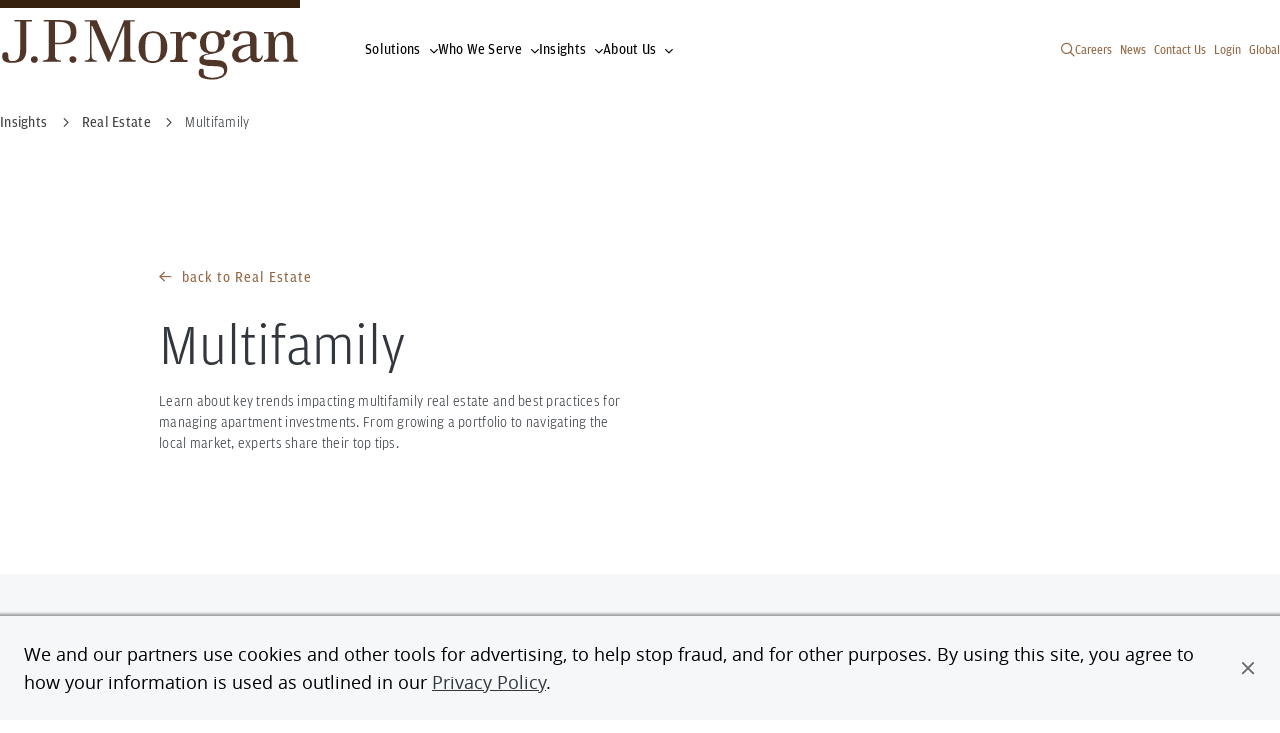

--- FILE ---
content_type: text/html; charset=UTF-8
request_url: https://www.jpmorgan.com/insights/real-estate/multifamily
body_size: 16380
content:
<!DOCTYPE HTML>
<html lang="en">
<head>
    <meta charset="UTF-8"/>
    
    <meta name="template" content="topic-page"/>
    <meta name="viewport" content="width=device-width, initial-scale=1"/>

    <script type="text/javascript" src="https://www.jpmorgan.com/resources/f56d6b6d026a84c8e31096667248b9b34c6ac69210a0e"  ></script><script defer="defer" type="text/javascript" src="https://rum.hlx.page/.rum/@adobe/helix-rum-js@%5E2/dist/rum-standalone.js" data-routing="env=prod,tier=publish,ams=JP Morgan Chase (Core Digital)"></script>
<link rel="shortcut icon" href="/etc.clientlibs/cws/clientlibs/clientlib-base/resources/jpm/images/jpm-favicon.ico"/>
    <link rel="icon" href="/etc.clientlibs/cws/clientlibs/clientlib-base/resources/jpm/images/jpm-favicon.ico"/>
    <link rel="apple-touch-icon" href="/etc.clientlibs/cws/clientlibs/clientlib-base/resources/jpm/images/jpm-favicon-57.png"/>
    <link rel="apple-touch-icon" sizes="76x76" href="/etc.clientlibs/cws/clientlibs/clientlib-base/resources/jpm/images/jpm-favicon-76.png"/>
    <link rel="apple-touch-icon" sizes="120x120" href="/etc.clientlibs/cws/clientlibs/clientlib-base/resources/jpm/images/jpm-favicon-120.png"/>
    <link rel="apple-touch-icon" sizes="152x152" href="/etc.clientlibs/cws/clientlibs/clientlib-base/resources/jpm/images/jpm-favicon-152.png"/>
    <meta name="msapplication-TileImage" content="/etc.clientlibs/cws/clientlibs/clientlib-base/resources/jpm/images/jpm-favicon-144.png"/>

    
    <link rel="canonical" href="https://www.jpmorgan.com/insights/real-estate/multifamily"/>
    
    
        
    
<script src="/etc.clientlibs/cws/clientlibs/clientlib-dpanalytics.min.8851aa632de59cad942e337ecde31f89.js"></script>




        <script>
            // DP Analytics SDK Integration - Version 0.1.0 (11/6/2024)
            (function () {
                'use strict';

                const COOKIE_NAME = 'cib-marketing';

                function getCurrentSessionID() {
                    try {
                        return document.cookie.split('; ').reduce((r, v) => {
                            const parts = v.split('=');
                            return parts[0] === COOKIE_NAME ? decodeURIComponent(parts[1]) : r;
                        }, '');
                    } catch (e) {
                        return '';
                    }
                }

                // Environment detection
                const isProduction = "true";
                const endpointUrl = "https:\/\/markets.jpmorgan.com\/metricsservice\/v3\/publicUnauthenticated";
                const currentUrl = new URL(window.location);
                const currentHostname = currentUrl.hostname;
                const isInternalDomain = /jpmchase\.net|adobecqms\.net/.test(currentHostname);
                const executionEnvironment = isProduction ? 'PROD' : 'UAT-REPORT';

                // Analytics settings
                const analyticsSettings = {
                    ResponseType: 'extended',
                    HostedBy: 'dps.content',
                    jsFramework: 'None',
                    Platform: 'DP.CONTENT',
                    EndPoint: endpointUrl,
                    CaptureEnv: executionEnvironment,
                    AuthType: 'None',
                    DeploymentMode: isInternalDomain ? 'Internal' : 'External',
                    ApplicationCode: 'jpmc.cib.cibtechmarkets.corporatewebsites',
                    ApplicationVersion: '1.0',
                    enableCapture: true,
                    enableAutoCapture: true,
                    Username: 'Anonymous',
                    SessionID: getCurrentSessionID(),
                };

                // Initialize DP Analytics SDK if available
                if (window.dpAnalytics && typeof window.dpAnalytics.initialize === 'function') {
                    window.dpAnalytics.initialize(analyticsSettings);
                    console.log('DP Analytics initialized', analyticsSettings);
                } else {
                    console.error('DP Analytics SDK not found or not loaded.');
                }
            })();
        </script>

    

    
  
  

    <script>
        //prehiding snippet for Adobe Target with asynchronous tags deployment
        ;(function(win, doc, style, timeout) {
            var STYLE_ID = 'at-body-style';
            function getParent() {
                return doc.getElementsByTagName('head')[0];
            }
            function addStyle(parent, id, def) {
                if (!parent) {
                    return;
                }
                var style = doc.createElement('style');
                style.id = id;
                style.innerHTML = def;
                parent.appendChild(style);
            }
            function removeStyle(parent, id) {
                if (!parent) {
                    return;
                }
                var style = doc.getElementById(id);
                if (!style) {
                    return;
                }
                parent.removeChild(style);
            }
            addStyle(getParent(), STYLE_ID, style);
            setTimeout(function() {
                removeStyle(getParent(), STYLE_ID);
            }, timeout);
        }(window, document, "body {opacity: 0 !important}", 3000));
    </script>

    
        
        <script async="" type='text/plain' class='optanon-category-C0009' src="https://assets.adobedtm.com/b968b9f97b30/d94f548a46a5/launch-EN9449a3c3302d43139bacf938ee47ff2c.min.js"></script>

        
        <script src="https://cdn.cookielaw.org/scripttemplates/otSDKStub.js" type="text/javascript" charset="UTF-8" data-domain-script="7eaf3343-ec57-48e5-8fd1-544458b571d7"></script>
        <script type="text/javascript">
            function OptanonWrapper() { }
        </script>
        
    
    

    <title>Multifamily Articles &amp; Insights | JPMorganChase</title>
    <meta name="title" content="Multifamily Articles &amp; Insights | JPMorganChase"/>
    <meta name="description" content="Discover best practices for managing multifamily buildings, and get expert tips for expanding your real estate portfolio and improving your apartment properties."/>

    
    <meta content="Multifamily Articles &amp; Insights | JPMorganChase" property="og:title"/>
    <meta content="Discover best practices for managing multifamily buildings, and get expert tips for expanding your real estate portfolio and improving your apartment properties." property="og:description"/>
    <meta content="https://www.jpmorgan.com/insights/real-estate/multifamily" property="og:url"/>
    <meta content="website" property="og:type"/>
    


    
    <meta name="google-site-verification" content="SONtElItzUc9xQfXQ0EHjS-3XzYVEFj6fp_0C7eiU4U"/>

    
    

    
    <meta class="country-title" data-title="United States"/>
        



  
  <meta name="robots" content="follow, index"/>

  

  <script type="application/ld+json">
  






  





  {
    "@context": "https://schema.org",
    "@type": "WebPage",
    "name": "Multifamily Articles &amp; Insights | JPMorganChase",
    "url": "https://www.jpmorgan.com/insights/real-estate/multifamily",
    "description": "Discover best practices for managing multifamily buildings, and get expert tips for expanding your real estate portfolio and improving your apartment properties.",
    "image": "https://www.jpmorgan.com/content/dam/jpm/global/images/JPM_logo_Thumbnail.png"
  }</script>

  
  

    
    
    

    

    
    
<script src="/etc.clientlibs/cws/clientlibs/clientlib-base.min.8dfe7e1becbc1cca74110136aa2dd306.js"></script>
<script src="/etc.clientlibs/cws/clientlibs/clientlib-jpm/clientlib-site.min.7272a03f0028e21d9b941727087d7f24.js"></script>



    
    
<link rel="stylesheet" href="/etc.clientlibs/cws/clientlibs/clientlib-base.min.245177823dc4d46ac141125d5a6a7f3e.css" type="text/css">
<link rel="stylesheet" href="/etc.clientlibs/cws/clientlibs/clientlib-jpm/clientlib-site.min.21ae7d7506f9b2c260d3cdd516b19244.css" type="text/css">



    

    
    

    <script>
        var tagManagerConfig = { tagServer: "https://www.chase.com"};
    </script>


    <script src="https://www.chase.com/apps/chase/clientlibs/foundation/scripts/Reporting.js" language="Javascript1.2" type="text/javascript"></script>


<script>(window.BOOMR_mq=window.BOOMR_mq||[]).push(["addVar",{"rua.upush":"false","rua.cpush":"false","rua.upre":"false","rua.cpre":"false","rua.uprl":"false","rua.cprl":"false","rua.cprf":"false","rua.trans":"SJ-3e006992-e704-46c6-811b-27fc37a821ef","rua.cook":"true","rua.ims":"false","rua.ufprl":"false","rua.cfprl":"true","rua.isuxp":"false","rua.texp":"norulematch","rua.ceh":"false","rua.ueh":"false","rua.ieh.st":"0"}]);</script>
                              <script>!function(e){var n="https://s.go-mpulse.net/boomerang/";if("False"=="True")e.BOOMR_config=e.BOOMR_config||{},e.BOOMR_config.PageParams=e.BOOMR_config.PageParams||{},e.BOOMR_config.PageParams.pci=!0,n="https://s2.go-mpulse.net/boomerang/";if(window.BOOMR_API_key="HXMH8-FZWG4-FU2NA-EVH9D-4EKAJ",function(){function e(){if(!o){var e=document.createElement("script");e.id="boomr-scr-as",e.src=window.BOOMR.url,e.async=!0,i.parentNode.appendChild(e),o=!0}}function t(e){o=!0;var n,t,a,r,d=document,O=window;if(window.BOOMR.snippetMethod=e?"if":"i",t=function(e,n){var t=d.createElement("script");t.id=n||"boomr-if-as",t.src=window.BOOMR.url,BOOMR_lstart=(new Date).getTime(),e=e||d.body,e.appendChild(t)},!window.addEventListener&&window.attachEvent&&navigator.userAgent.match(/MSIE [67]\./))return window.BOOMR.snippetMethod="s",void t(i.parentNode,"boomr-async");a=document.createElement("IFRAME"),a.src="about:blank",a.title="",a.role="presentation",a.loading="eager",r=(a.frameElement||a).style,r.width=0,r.height=0,r.border=0,r.display="none",i.parentNode.appendChild(a);try{O=a.contentWindow,d=O.document.open()}catch(_){n=document.domain,a.src="javascript:var d=document.open();d.domain='"+n+"';void(0);",O=a.contentWindow,d=O.document.open()}if(n)d._boomrl=function(){this.domain=n,t()},d.write("<bo"+"dy onload='document._boomrl();'>");else if(O._boomrl=function(){t()},O.addEventListener)O.addEventListener("load",O._boomrl,!1);else if(O.attachEvent)O.attachEvent("onload",O._boomrl);d.close()}function a(e){window.BOOMR_onload=e&&e.timeStamp||(new Date).getTime()}if(!window.BOOMR||!window.BOOMR.version&&!window.BOOMR.snippetExecuted){window.BOOMR=window.BOOMR||{},window.BOOMR.snippetStart=(new Date).getTime(),window.BOOMR.snippetExecuted=!0,window.BOOMR.snippetVersion=12,window.BOOMR.url=n+"HXMH8-FZWG4-FU2NA-EVH9D-4EKAJ";var i=document.currentScript||document.getElementsByTagName("script")[0],o=!1,r=document.createElement("link");if(r.relList&&"function"==typeof r.relList.supports&&r.relList.supports("preload")&&"as"in r)window.BOOMR.snippetMethod="p",r.href=window.BOOMR.url,r.rel="preload",r.as="script",r.addEventListener("load",e),r.addEventListener("error",function(){t(!0)}),setTimeout(function(){if(!o)t(!0)},3e3),BOOMR_lstart=(new Date).getTime(),i.parentNode.appendChild(r);else t(!1);if(window.addEventListener)window.addEventListener("load",a,!1);else if(window.attachEvent)window.attachEvent("onload",a)}}(),"".length>0)if(e&&"performance"in e&&e.performance&&"function"==typeof e.performance.setResourceTimingBufferSize)e.performance.setResourceTimingBufferSize();!function(){if(BOOMR=e.BOOMR||{},BOOMR.plugins=BOOMR.plugins||{},!BOOMR.plugins.AK){var n="true"=="true"?1:0,t="cookiepresent",a="aoaudpyccue5a2lpw4la-f-6a27bf794-clientnsv4-s.akamaihd.net",i="false"=="true"?2:1,o={"ak.v":"39","ak.cp":"1425113","ak.ai":parseInt("872957",10),"ak.ol":"0","ak.cr":9,"ak.ipv":4,"ak.proto":"h2","ak.rid":"be284793","ak.r":51645,"ak.a2":n,"ak.m":"a","ak.n":"essl","ak.bpcip":"3.129.65.0","ak.cport":41084,"ak.gh":"2.17.209.199","ak.quicv":"","ak.tlsv":"tls1.3","ak.0rtt":"","ak.0rtt.ed":"","ak.csrc":"-","ak.acc":"","ak.t":"1768929046","ak.ak":"hOBiQwZUYzCg5VSAfCLimQ==shjBkbD4rVnoL/y6hAUJnc6MLzHnXztMu5Lb9LkoA5UDSbmm2Y+IXZDkuiDQlXsmQZn27Pxx4WSvcH9nPXr/VzTFGeb3KC/aLDi3krLS867y59F4pCLdcxBE3V/L7QyLknv+50o2y6/k3uWwHRYvdSnmzJgg1run7DswtHyLfYfj6/8XZQXUjO97GLXF2y7i1Twh/rvA27h3mpwk0XRsyZSG4L6PdUdOfM8Lm6zFkC0/0xeoQnMs0/HWTipluZ3rS02/WcNewHPc4EhScQKSuSd+JFEL9afflI756lGZcEFWfpDNeG82yu6LAoQ+5oEfcJXE9uRWpLM9YOZ0ftiwcEe6znqgvaNrlDmKW+QYvbajJLd3AKMertngoSq6deamyYBblFOkQLcayOGZ4jq3LRBPCv6QthWGyp/JTXoB8YI=","ak.pv":"21","ak.dpoabenc":"","ak.tf":i};if(""!==t)o["ak.ruds"]=t;var r={i:!1,av:function(n){var t="http.initiator";if(n&&(!n[t]||"spa_hard"===n[t]))o["ak.feo"]=void 0!==e.aFeoApplied?1:0,BOOMR.addVar(o)},rv:function(){var e=["ak.bpcip","ak.cport","ak.cr","ak.csrc","ak.gh","ak.ipv","ak.m","ak.n","ak.ol","ak.proto","ak.quicv","ak.tlsv","ak.0rtt","ak.0rtt.ed","ak.r","ak.acc","ak.t","ak.tf"];BOOMR.removeVar(e)}};BOOMR.plugins.AK={akVars:o,akDNSPreFetchDomain:a,init:function(){if(!r.i){var e=BOOMR.subscribe;e("before_beacon",r.av,null,null),e("onbeacon",r.rv,null,null),r.i=!0}return this},is_complete:function(){return!0}}}}()}(window);</script></head>
<body class="topic-page base-page page basicpage  " id="topic-page-5e084c2ba1" data-cmp-data-layer-cws-enabled data-cmp-env-cws-publish>
<a class="skip-link" href="#main">Skip to main content</a>
<script>
    window.adobeDataLayer = window.adobeDataLayer || [];
    adobeDataLayer.push(
        JSON.parse("{\x22event\x22:\x22cmp:show\x22,\x22page\x22:{\x22contentType\x22:\x22Topic Page\x22,\x22lobs\x22:[\x22Global\x22],\x22pageUrl\x22:\x22https:\/\/www.jpmorgan.com\/insights\/real\u002Destate\/multifamily\x22,\x22pageTitle\x22:\x22Multifamily\x22,\x22createdDate\x22:\x222025\u002D09\u002D26T16:05:39.277\u002D04:00\x22,\x22lastModifiedDate\x22:\x222025\u002D09\u002D23T10:50:19.204\u002D04:00\x22,\x22siteName\x22:\x22JPMorgan\x22,\x22language\x22:\x22en\x22,\x22formPresent\x22:\x22No\x22}}")
    );
</script>


    




    



    
<div class="root responsivegrid">


<div class="aem-Grid aem-Grid--12 aem-Grid--default--12 ">
    
    <div class="header responsivegrid aem-GridColumn aem-GridColumn--default--12">


<div class="aem-Grid aem-Grid--12 aem-Grid--default--12 ">
    
    <div class="iparsys parsys aem-GridColumn aem-GridColumn--default--12"><div class="section"><div class="new"></div>
</div><div class="iparys_inherited"><div class="iparsys parsys"><div class="experience-fragment experiencefragment section">
<div id="experience-fragment-921f59c659" class="cmp-experiencefragment cmp-experiencefragment--primary-nav">

    



<div class="xf-content-height">
    


<div class="aem-Grid aem-Grid--12 aem-Grid--default--12 ">
    
    <div class="primary-navigation aem-GridColumn aem-GridColumn--default--12">


    <div class="cmp-primary-navigation ">

        <nav aria-label="Primary Navigation" class="primary-navigation">
            <div class="primary-navigation-left-side">
                <a class="primary-navigation-logo" data-cmp-data-layer="{&#34;event&#34;:&#34;cmp:click&#34;,&#34;webInteraction&#34;:{&#34;ctaType&#34;:&#34;link&#34;,&#34;ctaText&#34;:&#34;J.P. Morgan global logo&#34;,&#34;ctaUrl&#34;:&#34;/global&#34;,&#34;ctaTitle&#34;:&#34;&#34;,&#34;ctaComponentName&#34;:&#34;Primary Navigation&#34;}}" data-cmp-clickable href="/global">
                    <span class="primary-navigation-logo-bar"></span>
                    <div class="primary-navigation-logo-link">
                        <img loading="lazy" alt="J.P. Morgan global logo" class="primary-navigation-logo-image dual-branded" src="/content/dam/logos-global/logo-jpm-brown.svg"/>
                    </div>
                </a>

                <ul class="primary-navigation-links">
                    <li class="primary-navigation-link nav-button">
                        <button aria-label="Click link to open Solutions" data-icon="&#xf078" type="button">Solutions</button>
                    </li>

                    
                
                    <li class="primary-navigation-link nav-button">
                        <button aria-label="Click link to open Who We Serve" data-icon="&#xf078" type="button">Who We Serve</button>
                    </li>

                    
                
                    <li class="primary-navigation-link nav-button">
                        <button aria-label="Click link to open Insights" data-icon="&#xf078" type="button">Insights</button>
                    </li>

                    
                
                    <li class="primary-navigation-link nav-button">
                        <button aria-label="Click link to open About Us" data-icon="&#xf078" type="button">About Us</button>
                    </li>

                    
                </ul>
            </div>

            <button aria-controls="pn-mobile-dropdown" aria-label="Open Main Navigation Menu" class="primary-navigation-mobile-menu">
                <span class="primary-navigation-mobile-menu-text">Menu</span>
                <span class="primary-navigation-mobile-menu-bars">
                    <span class="primary-navigation-mobile-menu-bar"></span>
                    <span class="primary-navigation-mobile-menu-bar"></span>
                </span>
            </button>

            <div aria-expanded="false" class="primary-navigation-dropdown-menu" id="pn-mobile-dropdown">
                <div class="search-container" data-nav-suggestions="jpm_com_prod_pages_query_suggestions">
                    <div id="autocompleteMobile" class="algolia-search search-form">
                        <div id="panel-container__mobile"></div>
                    </div>
                </div>
                <nav aria-label="Tablet Dropdown Navigation Menu" class="drop-down-menu-navigation">
                    <ul class="nav-items">
                        <li class="primary-navigation-nav-items nav-item nav-button">
                            <button aria-label="Click link to open Solutions" data-icon="&#xf078" type="button">Solutions</button>
                        </li>

                        
                    
                        <li class="primary-navigation-nav-items nav-item nav-button">
                            <button aria-label="Click link to open Who We Serve" data-icon="&#xf078" type="button">Who We Serve</button>
                        </li>

                        
                    
                        <li class="primary-navigation-nav-items nav-item nav-button">
                            <button aria-label="Click link to open Insights" data-icon="&#xf078" type="button">Insights</button>
                        </li>

                        
                    
                        <li class="primary-navigation-nav-items nav-item nav-button">
                            <button aria-label="Click link to open About Us" data-icon="&#xf078" type="button">About Us</button>
                        </li>

                        
                    </ul>

                    <ul class="primary-navigation-global-links mobile-pn-global-links-container">
                        <!-- Renders Dynamically based on the desktop version -->
                    </ul>
                </nav>
            </div>

            <div class="primary-navigation-right-links__container">
                <button class="primary-navigation__search-icon search-icon" aria-label="Search" type="button" data-icon="&#xf002"></button>
                <ul class="primary-navigation-global-links pn-global-links-container">
                    <li class="primary-navigation-global-link" data-global-link="desktop">
                        <a data-cmp-data-layer="{&#34;event&#34;:&#34;cmp:click&#34;,&#34;webInteraction&#34;:{&#34;ctaType&#34;:&#34;link&#34;,&#34;ctaText&#34;:&#34;Careers&#34;,&#34;ctaUrl&#34;:&#34;https://www.jpmorganchase.com/careers&#34;,&#34;ctaTitle&#34;:&#34;&#34;,&#34;ctaComponentName&#34;:&#34;Primary Navigation&#34;}}" data-cmp-clickable href="https://www.jpmorganchase.com/careers" target="_blank">Careers</a>
                    </li>
                
                    <li class="primary-navigation-global-link" data-global-link="desktop">
                        <a data-cmp-data-layer="{&#34;event&#34;:&#34;cmp:click&#34;,&#34;webInteraction&#34;:{&#34;ctaType&#34;:&#34;link&#34;,&#34;ctaText&#34;:&#34;News&#34;,&#34;ctaUrl&#34;:&#34;/about-us/corporate-news&#34;,&#34;ctaTitle&#34;:&#34;&#34;,&#34;ctaComponentName&#34;:&#34;Primary Navigation&#34;}}" data-cmp-clickable href="/about-us/corporate-news" target="_self">News</a>
                    </li>
                
                    <li class="primary-navigation-global-link" data-global-link="desktop">
                        <a data-cmp-data-layer="{&#34;event&#34;:&#34;cmp:click&#34;,&#34;webInteraction&#34;:{&#34;ctaType&#34;:&#34;link&#34;,&#34;ctaText&#34;:&#34;Contact Us&#34;,&#34;ctaUrl&#34;:&#34;/contact-us&#34;,&#34;ctaTitle&#34;:&#34;&#34;,&#34;ctaComponentName&#34;:&#34;Primary Navigation&#34;}}" data-cmp-clickable href="/contact-us" target="_self">Contact Us</a>
                    </li>
                
                    <li class="primary-navigation-global-link" data-global-link="desktop">
                        <a data-cmp-data-layer="{&#34;event&#34;:&#34;cmp:click&#34;,&#34;webInteraction&#34;:{&#34;ctaType&#34;:&#34;link&#34;,&#34;ctaText&#34;:&#34;Login&#34;,&#34;ctaUrl&#34;:&#34;/login&#34;,&#34;ctaTitle&#34;:&#34;&#34;,&#34;ctaComponentName&#34;:&#34;Primary Navigation&#34;}}" data-cmp-clickable href="/login" target="_self">Login</a>
                    </li>
                
                    <li class="primary-navigation-global-link" data-global-link="desktop">
                        <a data-cmp-clickable target="_self">Global</a>
                    </li>
                </ul>
            </div>

            <div class="experience-fragment-country-selector "><div class="xfpage page basicpage">

    



<div class="xf-content-height">
    


<div class="aem-Grid aem-Grid--12 aem-Grid--default--12 ">
    
    <div class="country-selector aem-GridColumn aem-GridColumn--default--12">

<div class="primary-navigation-country-modal  ">
    <div class="overlay"></div>

    <section class="primary-navigation-country-modal-container">
        <button aria-label="Click to close country selector modal" class="modal-exit-button" data-icon="&#xf00d"></button>
        <ul class="country-selectors">
            <li class="country-selector">
                <button aria-label="Click to see countries in the region of Asia Pacific">Asia Pacific</button>
            </li>

            
            
        
            <li class="country-selector">
                <button aria-label="Click to see countries in the region of Europe">Europe</button>
            </li>

            
            
        
            <li class="country-selector">
                <button aria-label="Click to see countries in the region of Latin America">Latin America</button>
            </li>

            
            
        
            <li class="country-selector">
                <button aria-label="Click to see countries in the region of Middle East &amp; Africa">Middle East &amp; Africa</button>
            </li>

            
            
        
            <li class="country-selector">
                <button aria-label="Click to see countries in the region of North America">North America</button>
            </li>

            
            <li>
                <a class="country-selector-global-anchor" data-cmp-data-layer="{&#34;event&#34;:&#34;cmp:click&#34;,&#34;webInteraction&#34;:{&#34;ctaType&#34;:&#34;link&#34;,&#34;ctaText&#34;:&#34;Global&#34;,&#34;ctaUrl&#34;:&#34;/global&#34;,&#34;ctaTitle&#34;:&#34;&#34;,&#34;ctaComponentName&#34;:&#34;Country Selector&#34;}}" data-cmp-clickable href='/global' target="_self">Global</a>
            </li>
        </ul>
    </section>

    <section class="primary-navigation-countries-container">
        <button aria-label="Back to region selection menu" class="back-to-regions-btn" data-icon="&#xf060">
            Back to all regions
        </button>

        <button aria-label="Click to close country selector modal" class="modal-exit-button" data-icon="&#xf00d"></button>

        <p class="country-title"></p>

        <ul class="countries-container">
            <li class="countries">
                <ul>
                    <li class="country">
                        

                        
                        

                        
                        
                            
                                <a data-cmp-data-layer="{&#34;event&#34;:&#34;cmp:click&#34;,&#34;webInteraction&#34;:{&#34;ctaType&#34;:&#34;link&#34;,&#34;ctaText&#34;:&#34;Australia &amp; New Zealand&#34;,&#34;ctaUrl&#34;:&#34;https://www.jpmorgan.com/AU/en/about-us&#34;,&#34;ctaTitle&#34;:&#34;Asia Pacific&#34;,&#34;ctaComponentName&#34;:&#34;Country Selector&#34;}}" data-cmp-clickable href='https://www.jpmorgan.com/AU/en/about-us'>Australia &amp; New Zealand</a>
                            
                        
                    </li>
                
                    <li class="country">
                        

                        
                        

                        
                        
                            
                                <a data-cmp-data-layer="{&#34;event&#34;:&#34;cmp:click&#34;,&#34;webInteraction&#34;:{&#34;ctaType&#34;:&#34;link&#34;,&#34;ctaText&#34;:&#34;Bangladesh&#34;,&#34;ctaUrl&#34;:&#34;https://www.jpmorgan.com/BD/en/about-us&#34;,&#34;ctaTitle&#34;:&#34;Asia Pacific&#34;,&#34;ctaComponentName&#34;:&#34;Country Selector&#34;}}" data-cmp-clickable href='https://www.jpmorgan.com/BD/en/about-us'>Bangladesh</a>
                            
                        
                    </li>
                
                    <li class="country">
                        

                        
                        
                            <p aria-label="Mainland China">Mainland China</p>  <span>|</span>
                            
                                <a data-cmp-data-layer="{&#34;event&#34;:&#34;cmp:click&#34;,&#34;webInteraction&#34;:{&#34;ctaType&#34;:&#34;link&#34;,&#34;ctaText&#34;:&#34;Mainland China English&#34;,&#34;ctaUrl&#34;:&#34;https://www.jpmorganchina.com.cn/en/about-us&#34;,&#34;ctaTitle&#34;:&#34;Asia Pacific&#34;,&#34;ctaComponentName&#34;:&#34;Country Selector&#34;}}" data-cmp-clickable href='https://www.jpmorganchina.com.cn/en/about-us'>English</a>
                            
                                <a data-cmp-data-layer="{&#34;event&#34;:&#34;cmp:click&#34;,&#34;webInteraction&#34;:{&#34;ctaType&#34;:&#34;link&#34;,&#34;ctaText&#34;:&#34;Mainland China 中文&#34;,&#34;ctaUrl&#34;:&#34;https://www.jpmorganchina.com.cn/zh/about-us&#34;,&#34;ctaTitle&#34;:&#34;Asia Pacific&#34;,&#34;ctaComponentName&#34;:&#34;Country Selector&#34;}}" data-cmp-clickable href='https://www.jpmorganchina.com.cn/zh/about-us'>中文</a>
                            
                        

                        
                        
                    </li>
                
                    <li class="country">
                        

                        
                        

                        
                        
                            
                                <a data-cmp-data-layer="{&#34;event&#34;:&#34;cmp:click&#34;,&#34;webInteraction&#34;:{&#34;ctaType&#34;:&#34;link&#34;,&#34;ctaText&#34;:&#34;Hong Kong SAR, China&#34;,&#34;ctaUrl&#34;:&#34;https://www.jpmorgan.com/HK/en/about-us&#34;,&#34;ctaTitle&#34;:&#34;Asia Pacific&#34;,&#34;ctaComponentName&#34;:&#34;Country Selector&#34;}}" data-cmp-clickable href='https://www.jpmorgan.com/HK/en/about-us'>Hong Kong SAR, China</a>
                            
                        
                    </li>
                
                    <li class="country">
                        

                        
                        

                        
                        
                            
                                <a data-cmp-data-layer="{&#34;event&#34;:&#34;cmp:click&#34;,&#34;webInteraction&#34;:{&#34;ctaType&#34;:&#34;link&#34;,&#34;ctaText&#34;:&#34;India&#34;,&#34;ctaUrl&#34;:&#34;https://www.jpmorgan.com/IN/en/about-us&#34;,&#34;ctaTitle&#34;:&#34;Asia Pacific&#34;,&#34;ctaComponentName&#34;:&#34;Country Selector&#34;}}" data-cmp-clickable href='https://www.jpmorgan.com/IN/en/about-us'>India</a>
                            
                        
                    </li>
                
                    <li class="country">
                        

                        
                        

                        
                        
                            
                                <a data-cmp-data-layer="{&#34;event&#34;:&#34;cmp:click&#34;,&#34;webInteraction&#34;:{&#34;ctaType&#34;:&#34;link&#34;,&#34;ctaText&#34;:&#34;Indonesia&#34;,&#34;ctaUrl&#34;:&#34;https://www.jpmorgan.co.id/en/about-us&#34;,&#34;ctaTitle&#34;:&#34;Asia Pacific&#34;,&#34;ctaComponentName&#34;:&#34;Country Selector&#34;}}" data-cmp-clickable href='https://www.jpmorgan.co.id/en/about-us'>Indonesia</a>
                            
                        
                    </li>
                
                    <li class="country">
                        

                        
                        
                            <p aria-label="Japan">Japan</p>  <span>|</span>
                            
                                <a data-cmp-data-layer="{&#34;event&#34;:&#34;cmp:click&#34;,&#34;webInteraction&#34;:{&#34;ctaType&#34;:&#34;link&#34;,&#34;ctaText&#34;:&#34;Japan English&#34;,&#34;ctaUrl&#34;:&#34;https://www.jpmorgan.co.jp/en/about-us&#34;,&#34;ctaTitle&#34;:&#34;Asia Pacific&#34;,&#34;ctaComponentName&#34;:&#34;Country Selector&#34;}}" data-cmp-clickable href='https://www.jpmorgan.co.jp/en/about-us'>English</a>
                            
                                <a data-cmp-data-layer="{&#34;event&#34;:&#34;cmp:click&#34;,&#34;webInteraction&#34;:{&#34;ctaType&#34;:&#34;link&#34;,&#34;ctaText&#34;:&#34;Japan 日本&#34;,&#34;ctaUrl&#34;:&#34;https://www.jpmorgan.co.jp/ja/about-us&#34;,&#34;ctaTitle&#34;:&#34;Asia Pacific&#34;,&#34;ctaComponentName&#34;:&#34;Country Selector&#34;}}" data-cmp-clickable href='https://www.jpmorgan.co.jp/ja/about-us'>日本</a>
                            
                        

                        
                        
                    </li>
                
                    <li class="country">
                        

                        
                        
                            <p aria-label="Korea">Korea</p>  <span>|</span>
                            
                                <a data-cmp-data-layer="{&#34;event&#34;:&#34;cmp:click&#34;,&#34;webInteraction&#34;:{&#34;ctaType&#34;:&#34;link&#34;,&#34;ctaText&#34;:&#34;Korea English&#34;,&#34;ctaUrl&#34;:&#34;https://www.jpmorgan.co.kr/en/about-us&#34;,&#34;ctaTitle&#34;:&#34;Asia Pacific&#34;,&#34;ctaComponentName&#34;:&#34;Country Selector&#34;}}" data-cmp-clickable href='https://www.jpmorgan.co.kr/en/about-us'>English</a>
                            
                                <a data-cmp-data-layer="{&#34;event&#34;:&#34;cmp:click&#34;,&#34;webInteraction&#34;:{&#34;ctaType&#34;:&#34;link&#34;,&#34;ctaText&#34;:&#34;Korea 한국&#34;,&#34;ctaUrl&#34;:&#34;https://www.jpmorgan.co.kr/ko/about-us&#34;,&#34;ctaTitle&#34;:&#34;Asia Pacific&#34;,&#34;ctaComponentName&#34;:&#34;Country Selector&#34;}}" data-cmp-clickable href='https://www.jpmorgan.co.kr/ko/about-us'>한국</a>
                            
                        

                        
                        
                    </li>
                
                    <li class="country">
                        

                        
                        

                        
                        
                            
                                <a data-cmp-data-layer="{&#34;event&#34;:&#34;cmp:click&#34;,&#34;webInteraction&#34;:{&#34;ctaType&#34;:&#34;link&#34;,&#34;ctaText&#34;:&#34;Malaysia&#34;,&#34;ctaUrl&#34;:&#34;https://www.jpmorgan.com/MY/en/about-us&#34;,&#34;ctaTitle&#34;:&#34;Asia Pacific&#34;,&#34;ctaComponentName&#34;:&#34;Country Selector&#34;}}" data-cmp-clickable href='https://www.jpmorgan.com/MY/en/about-us'>Malaysia</a>
                            
                        
                    </li>
                
                    <li class="country">
                        

                        
                        

                        
                        
                            
                                <a data-cmp-data-layer="{&#34;event&#34;:&#34;cmp:click&#34;,&#34;webInteraction&#34;:{&#34;ctaType&#34;:&#34;link&#34;,&#34;ctaText&#34;:&#34;Pakistan&#34;,&#34;ctaUrl&#34;:&#34;https://www.jpmorgan.com/PK/en/about-us&#34;,&#34;ctaTitle&#34;:&#34;Asia Pacific&#34;,&#34;ctaComponentName&#34;:&#34;Country Selector&#34;}}" data-cmp-clickable href='https://www.jpmorgan.com/PK/en/about-us'>Pakistan</a>
                            
                        
                    </li>
                
                    <li class="country">
                        

                        
                        

                        
                        
                            
                                <a data-cmp-data-layer="{&#34;event&#34;:&#34;cmp:click&#34;,&#34;webInteraction&#34;:{&#34;ctaType&#34;:&#34;link&#34;,&#34;ctaText&#34;:&#34;Philippines&#34;,&#34;ctaUrl&#34;:&#34;https://www.jpmorgan.com/PH/en/about-us&#34;,&#34;ctaTitle&#34;:&#34;Asia Pacific&#34;,&#34;ctaComponentName&#34;:&#34;Country Selector&#34;}}" data-cmp-clickable href='https://www.jpmorgan.com/PH/en/about-us'>Philippines</a>
                            
                        
                    </li>
                
                    <li class="country">
                        

                        
                        

                        
                        
                            
                                <a data-cmp-data-layer="{&#34;event&#34;:&#34;cmp:click&#34;,&#34;webInteraction&#34;:{&#34;ctaType&#34;:&#34;link&#34;,&#34;ctaText&#34;:&#34;Singapore&#34;,&#34;ctaUrl&#34;:&#34;https://www.jpmorgan.com/SG/en/about-us&#34;,&#34;ctaTitle&#34;:&#34;Asia Pacific&#34;,&#34;ctaComponentName&#34;:&#34;Country Selector&#34;}}" data-cmp-clickable href='https://www.jpmorgan.com/SG/en/about-us'>Singapore</a>
                            
                        
                    </li>
                
                    <li class="country">
                        

                        
                        

                        
                        
                            
                                <a data-cmp-data-layer="{&#34;event&#34;:&#34;cmp:click&#34;,&#34;webInteraction&#34;:{&#34;ctaType&#34;:&#34;link&#34;,&#34;ctaText&#34;:&#34;Sri Lanka&#34;,&#34;ctaUrl&#34;:&#34;https://www.jpmorgan.com/LK/en/about-us&#34;,&#34;ctaTitle&#34;:&#34;Asia Pacific&#34;,&#34;ctaComponentName&#34;:&#34;Country Selector&#34;}}" data-cmp-clickable href='https://www.jpmorgan.com/LK/en/about-us'>Sri Lanka</a>
                            
                        
                    </li>
                
                    <li class="country">
                        

                        
                        

                        
                        
                            
                                <a data-cmp-data-layer="{&#34;event&#34;:&#34;cmp:click&#34;,&#34;webInteraction&#34;:{&#34;ctaType&#34;:&#34;link&#34;,&#34;ctaText&#34;:&#34;Taiwan, China&#34;,&#34;ctaUrl&#34;:&#34;https://www.jpmorgan.com/TW/en/about-us&#34;,&#34;ctaTitle&#34;:&#34;Asia Pacific&#34;,&#34;ctaComponentName&#34;:&#34;Country Selector&#34;}}" data-cmp-clickable href='https://www.jpmorgan.com/TW/en/about-us'>Taiwan, China</a>
                            
                        
                    </li>
                
                    <li class="country">
                        

                        
                        

                        
                        
                            
                                <a data-cmp-data-layer="{&#34;event&#34;:&#34;cmp:click&#34;,&#34;webInteraction&#34;:{&#34;ctaType&#34;:&#34;link&#34;,&#34;ctaText&#34;:&#34;Thailand&#34;,&#34;ctaUrl&#34;:&#34;https://www.jpmorgan.com/TH/en/about-us&#34;,&#34;ctaTitle&#34;:&#34;Asia Pacific&#34;,&#34;ctaComponentName&#34;:&#34;Country Selector&#34;}}" data-cmp-clickable href='https://www.jpmorgan.com/TH/en/about-us'>Thailand</a>
                            
                        
                    </li>
                
                    <li class="country">
                        

                        
                        

                        
                        
                            
                                <a data-cmp-data-layer="{&#34;event&#34;:&#34;cmp:click&#34;,&#34;webInteraction&#34;:{&#34;ctaType&#34;:&#34;link&#34;,&#34;ctaText&#34;:&#34;Vietnam&#34;,&#34;ctaUrl&#34;:&#34;https://www.jpmorgan.com/VN/en/about-us&#34;,&#34;ctaTitle&#34;:&#34;Asia Pacific&#34;,&#34;ctaComponentName&#34;:&#34;Country Selector&#34;}}" data-cmp-clickable href='https://www.jpmorgan.com/VN/en/about-us'>Vietnam</a>
                            
                        
                    </li>
                </ul>
            </li>
        </ul>
    </section>
<section class="primary-navigation-countries-container">
        <button aria-label="Back to region selection menu" class="back-to-regions-btn" data-icon="&#xf060">
            Back to all regions
        </button>

        <button aria-label="Click to close country selector modal" class="modal-exit-button" data-icon="&#xf00d"></button>

        <p class="country-title"></p>

        <ul class="countries-container">
            <li class="countries">
                <ul>
                    <li class="country">
                        

                        
                        

                        
                        
                            
                                <a data-cmp-data-layer="{&#34;event&#34;:&#34;cmp:click&#34;,&#34;webInteraction&#34;:{&#34;ctaType&#34;:&#34;link&#34;,&#34;ctaText&#34;:&#34;Austria&#34;,&#34;ctaUrl&#34;:&#34;https://www.jpmorgan.com/AT/en/about-us&#34;,&#34;ctaTitle&#34;:&#34;Europe&#34;,&#34;ctaComponentName&#34;:&#34;Country Selector&#34;}}" data-cmp-clickable href='https://www.jpmorgan.com/AT/en/about-us'>Austria</a>
                            
                        
                    </li>
                
                    <li class="country">
                        

                        
                        

                        
                        
                            
                                <a data-cmp-data-layer="{&#34;event&#34;:&#34;cmp:click&#34;,&#34;webInteraction&#34;:{&#34;ctaType&#34;:&#34;link&#34;,&#34;ctaText&#34;:&#34;Belgium&#34;,&#34;ctaUrl&#34;:&#34;https://www.jpmorgan.com/BE/en/about-us&#34;,&#34;ctaTitle&#34;:&#34;Europe&#34;,&#34;ctaComponentName&#34;:&#34;Country Selector&#34;}}" data-cmp-clickable href='https://www.jpmorgan.com/BE/en/about-us'>Belgium</a>
                            
                        
                    </li>
                
                    <li class="country">
                        

                        
                        

                        
                        
                            
                                <a data-cmp-data-layer="{&#34;event&#34;:&#34;cmp:click&#34;,&#34;webInteraction&#34;:{&#34;ctaType&#34;:&#34;link&#34;,&#34;ctaText&#34;:&#34;Channel Islands&#34;,&#34;ctaUrl&#34;:&#34;https://www.jpmorgan.com/JE/en/about-us&#34;,&#34;ctaTitle&#34;:&#34;Europe&#34;,&#34;ctaComponentName&#34;:&#34;Country Selector&#34;}}" data-cmp-clickable href='https://www.jpmorgan.com/JE/en/about-us'>Channel Islands</a>
                            
                        
                    </li>
                
                    <li class="country">
                        

                        
                        

                        
                        
                            
                                <a data-cmp-data-layer="{&#34;event&#34;:&#34;cmp:click&#34;,&#34;webInteraction&#34;:{&#34;ctaType&#34;:&#34;link&#34;,&#34;ctaText&#34;:&#34;Denmark&#34;,&#34;ctaUrl&#34;:&#34;https://www.jpmorgan.com/DK/en/about-us&#34;,&#34;ctaTitle&#34;:&#34;Europe&#34;,&#34;ctaComponentName&#34;:&#34;Country Selector&#34;}}" data-cmp-clickable href='https://www.jpmorgan.com/DK/en/about-us'>Denmark</a>
                            
                        
                    </li>
                
                    <li class="country">
                        

                        
                        

                        
                        
                            
                                <a data-cmp-data-layer="{&#34;event&#34;:&#34;cmp:click&#34;,&#34;webInteraction&#34;:{&#34;ctaType&#34;:&#34;link&#34;,&#34;ctaText&#34;:&#34;Finland&#34;,&#34;ctaUrl&#34;:&#34;https://www.jpmorgan.com/FI/en/about-us&#34;,&#34;ctaTitle&#34;:&#34;Europe&#34;,&#34;ctaComponentName&#34;:&#34;Country Selector&#34;}}" data-cmp-clickable href='https://www.jpmorgan.com/FI/en/about-us'>Finland</a>
                            
                        
                    </li>
                
                    <li class="country">
                        

                        
                        

                        
                        
                            
                                <a data-cmp-data-layer="{&#34;event&#34;:&#34;cmp:click&#34;,&#34;webInteraction&#34;:{&#34;ctaType&#34;:&#34;link&#34;,&#34;ctaText&#34;:&#34;France&#34;,&#34;ctaUrl&#34;:&#34;https://www.jpmorgan.com/FR/en/about-us&#34;,&#34;ctaTitle&#34;:&#34;Europe&#34;,&#34;ctaComponentName&#34;:&#34;Country Selector&#34;}}" data-cmp-clickable href='https://www.jpmorgan.com/FR/en/about-us'>France</a>
                            
                        
                    </li>
                
                    <li class="country">
                        

                        
                        

                        
                        
                            
                                <a data-cmp-data-layer="{&#34;event&#34;:&#34;cmp:click&#34;,&#34;webInteraction&#34;:{&#34;ctaType&#34;:&#34;link&#34;,&#34;ctaText&#34;:&#34;Germany&#34;,&#34;ctaUrl&#34;:&#34;https://www.jpmorgan.com/DE/en/about-us&#34;,&#34;ctaTitle&#34;:&#34;Europe&#34;,&#34;ctaComponentName&#34;:&#34;Country Selector&#34;}}" data-cmp-clickable href='https://www.jpmorgan.com/DE/en/about-us'>Germany</a>
                            
                        
                    </li>
                
                    <li class="country">
                        

                        
                        

                        
                        
                            
                                <a data-cmp-data-layer="{&#34;event&#34;:&#34;cmp:click&#34;,&#34;webInteraction&#34;:{&#34;ctaType&#34;:&#34;link&#34;,&#34;ctaText&#34;:&#34;Greece&#34;,&#34;ctaUrl&#34;:&#34;https://www.jpmorgan.com/GR/en/about-us&#34;,&#34;ctaTitle&#34;:&#34;Europe&#34;,&#34;ctaComponentName&#34;:&#34;Country Selector&#34;}}" data-cmp-clickable href='https://www.jpmorgan.com/GR/en/about-us'>Greece</a>
                            
                        
                    </li>
                
                    <li class="country">
                        

                        
                        

                        
                        
                            
                                <a data-cmp-data-layer="{&#34;event&#34;:&#34;cmp:click&#34;,&#34;webInteraction&#34;:{&#34;ctaType&#34;:&#34;link&#34;,&#34;ctaText&#34;:&#34;Ireland&#34;,&#34;ctaUrl&#34;:&#34;https://www.jpmorgan.com/IE/en/about-us&#34;,&#34;ctaTitle&#34;:&#34;Europe&#34;,&#34;ctaComponentName&#34;:&#34;Country Selector&#34;}}" data-cmp-clickable href='https://www.jpmorgan.com/IE/en/about-us'>Ireland</a>
                            
                        
                    </li>
                
                    <li class="country">
                        

                        
                        

                        
                        
                            
                                <a data-cmp-data-layer="{&#34;event&#34;:&#34;cmp:click&#34;,&#34;webInteraction&#34;:{&#34;ctaType&#34;:&#34;link&#34;,&#34;ctaText&#34;:&#34;Italy&#34;,&#34;ctaUrl&#34;:&#34;https://www.jpmorgan.com/IT/en/about-us&#34;,&#34;ctaTitle&#34;:&#34;Europe&#34;,&#34;ctaComponentName&#34;:&#34;Country Selector&#34;}}" data-cmp-clickable href='https://www.jpmorgan.com/IT/en/about-us'>Italy</a>
                            
                        
                    </li>
                
                    <li class="country">
                        

                        
                        

                        
                        
                            
                                <a data-cmp-data-layer="{&#34;event&#34;:&#34;cmp:click&#34;,&#34;webInteraction&#34;:{&#34;ctaType&#34;:&#34;link&#34;,&#34;ctaText&#34;:&#34;Luxembourg&#34;,&#34;ctaUrl&#34;:&#34;https://www.jpmorgan.com/LU/en/about-us&#34;,&#34;ctaTitle&#34;:&#34;Europe&#34;,&#34;ctaComponentName&#34;:&#34;Country Selector&#34;}}" data-cmp-clickable href='https://www.jpmorgan.com/LU/en/about-us'>Luxembourg</a>
                            
                        
                    </li>
                
                    <li class="country">
                        

                        
                        

                        
                        
                            
                                <a data-cmp-data-layer="{&#34;event&#34;:&#34;cmp:click&#34;,&#34;webInteraction&#34;:{&#34;ctaType&#34;:&#34;link&#34;,&#34;ctaText&#34;:&#34;Netherlands&#34;,&#34;ctaUrl&#34;:&#34;https://www.jpmorgan.com/NL/en/about-us&#34;,&#34;ctaTitle&#34;:&#34;Europe&#34;,&#34;ctaComponentName&#34;:&#34;Country Selector&#34;}}" data-cmp-clickable href='https://www.jpmorgan.com/NL/en/about-us'>Netherlands</a>
                            
                        
                    </li>
                
                    <li class="country">
                        

                        
                        

                        
                        
                            
                                <a data-cmp-data-layer="{&#34;event&#34;:&#34;cmp:click&#34;,&#34;webInteraction&#34;:{&#34;ctaType&#34;:&#34;link&#34;,&#34;ctaText&#34;:&#34;Norway&#34;,&#34;ctaUrl&#34;:&#34;https://www.jpmorgan.com/NO/en/about-us&#34;,&#34;ctaTitle&#34;:&#34;Europe&#34;,&#34;ctaComponentName&#34;:&#34;Country Selector&#34;}}" data-cmp-clickable href='https://www.jpmorgan.com/NO/en/about-us'>Norway</a>
                            
                        
                    </li>
                
                    <li class="country">
                        

                        
                        

                        
                        
                            
                                <a data-cmp-data-layer="{&#34;event&#34;:&#34;cmp:click&#34;,&#34;webInteraction&#34;:{&#34;ctaType&#34;:&#34;link&#34;,&#34;ctaText&#34;:&#34;Poland&#34;,&#34;ctaUrl&#34;:&#34;https://www.jpmorgan.com/PL/en/about-us&#34;,&#34;ctaTitle&#34;:&#34;Europe&#34;,&#34;ctaComponentName&#34;:&#34;Country Selector&#34;}}" data-cmp-clickable href='https://www.jpmorgan.com/PL/en/about-us'>Poland</a>
                            
                        
                    </li>
                
                    <li class="country">
                        

                        
                        

                        
                        
                            
                                <a data-cmp-data-layer="{&#34;event&#34;:&#34;cmp:click&#34;,&#34;webInteraction&#34;:{&#34;ctaType&#34;:&#34;link&#34;,&#34;ctaText&#34;:&#34;Portugal&#34;,&#34;ctaUrl&#34;:&#34;https://www.jpmorgan.com/PT/en/about-us&#34;,&#34;ctaTitle&#34;:&#34;Europe&#34;,&#34;ctaComponentName&#34;:&#34;Country Selector&#34;}}" data-cmp-clickable href='https://www.jpmorgan.com/PT/en/about-us'>Portugal</a>
                            
                        
                    </li>
                
                    <li class="country">
                        

                        
                        
                            <p aria-label="Russia">Russia</p>  <span>|</span>
                            
                                <a data-cmp-data-layer="{&#34;event&#34;:&#34;cmp:click&#34;,&#34;webInteraction&#34;:{&#34;ctaType&#34;:&#34;link&#34;,&#34;ctaText&#34;:&#34;Russia English&#34;,&#34;ctaUrl&#34;:&#34;https://www.jpmorgan.ru/en/about-us&#34;,&#34;ctaTitle&#34;:&#34;Europe&#34;,&#34;ctaComponentName&#34;:&#34;Country Selector&#34;}}" data-cmp-clickable href='https://www.jpmorgan.ru/en/about-us'>English</a>
                            
                                <a data-cmp-data-layer="{&#34;event&#34;:&#34;cmp:click&#34;,&#34;webInteraction&#34;:{&#34;ctaType&#34;:&#34;link&#34;,&#34;ctaText&#34;:&#34;Russia Русский&#34;,&#34;ctaUrl&#34;:&#34;https://www.jpmorgan.ru/ru/about-us&#34;,&#34;ctaTitle&#34;:&#34;Europe&#34;,&#34;ctaComponentName&#34;:&#34;Country Selector&#34;}}" data-cmp-clickable href='https://www.jpmorgan.ru/ru/about-us'>Русский</a>
                            
                        

                        
                        
                    </li>
                
                    <li class="country">
                        

                        
                        

                        
                        
                            
                                <a data-cmp-data-layer="{&#34;event&#34;:&#34;cmp:click&#34;,&#34;webInteraction&#34;:{&#34;ctaType&#34;:&#34;link&#34;,&#34;ctaText&#34;:&#34;Spain&#34;,&#34;ctaUrl&#34;:&#34;https://www.jpmorgan.com/ES/en/about-us&#34;,&#34;ctaTitle&#34;:&#34;Europe&#34;,&#34;ctaComponentName&#34;:&#34;Country Selector&#34;}}" data-cmp-clickable href='https://www.jpmorgan.com/ES/en/about-us'>Spain</a>
                            
                        
                    </li>
                
                    <li class="country">
                        

                        
                        

                        
                        
                            
                                <a data-cmp-data-layer="{&#34;event&#34;:&#34;cmp:click&#34;,&#34;webInteraction&#34;:{&#34;ctaType&#34;:&#34;link&#34;,&#34;ctaText&#34;:&#34;Sweden&#34;,&#34;ctaUrl&#34;:&#34;https://www.jpmorgan.com/SE/en/about-us&#34;,&#34;ctaTitle&#34;:&#34;Europe&#34;,&#34;ctaComponentName&#34;:&#34;Country Selector&#34;}}" data-cmp-clickable href='https://www.jpmorgan.com/SE/en/about-us'>Sweden</a>
                            
                        
                    </li>
                
                    <li class="country">
                        

                        
                        

                        
                        
                            
                                <a data-cmp-data-layer="{&#34;event&#34;:&#34;cmp:click&#34;,&#34;webInteraction&#34;:{&#34;ctaType&#34;:&#34;link&#34;,&#34;ctaText&#34;:&#34;Switzerland&#34;,&#34;ctaUrl&#34;:&#34;https://www.jpmorgan.com/CH/en/about-us&#34;,&#34;ctaTitle&#34;:&#34;Europe&#34;,&#34;ctaComponentName&#34;:&#34;Country Selector&#34;}}" data-cmp-clickable href='https://www.jpmorgan.com/CH/en/about-us'>Switzerland</a>
                            
                        
                    </li>
                
                    <li class="country">
                        

                        
                        
                            <p aria-label="Turkey">Turkey</p>  <span>|</span>
                            
                                <a data-cmp-data-layer="{&#34;event&#34;:&#34;cmp:click&#34;,&#34;webInteraction&#34;:{&#34;ctaType&#34;:&#34;link&#34;,&#34;ctaText&#34;:&#34;Turkey English&#34;,&#34;ctaUrl&#34;:&#34;https://www.jpmorgan.com/TR/en/about-us&#34;,&#34;ctaTitle&#34;:&#34;Europe&#34;,&#34;ctaComponentName&#34;:&#34;Country Selector&#34;}}" data-cmp-clickable href='https://www.jpmorgan.com/TR/en/about-us'>English</a>
                            
                                <a data-cmp-data-layer="{&#34;event&#34;:&#34;cmp:click&#34;,&#34;webInteraction&#34;:{&#34;ctaType&#34;:&#34;link&#34;,&#34;ctaText&#34;:&#34;Turkey Türkiye&#34;,&#34;ctaUrl&#34;:&#34;https://www.jpmorgan.com/TR/tr/about-us&#34;,&#34;ctaTitle&#34;:&#34;Europe&#34;,&#34;ctaComponentName&#34;:&#34;Country Selector&#34;}}" data-cmp-clickable href='https://www.jpmorgan.com/TR/tr/about-us'>Türkiye</a>
                            
                        

                        
                        
                    </li>
                
                    <li class="country">
                        

                        
                        

                        
                        
                            
                                <a data-cmp-data-layer="{&#34;event&#34;:&#34;cmp:click&#34;,&#34;webInteraction&#34;:{&#34;ctaType&#34;:&#34;link&#34;,&#34;ctaText&#34;:&#34;United Kingdom&#34;,&#34;ctaUrl&#34;:&#34;https://www.jpmorgan.com/GB/en/about-us&#34;,&#34;ctaTitle&#34;:&#34;Europe&#34;,&#34;ctaComponentName&#34;:&#34;Country Selector&#34;}}" data-cmp-clickable href='https://www.jpmorgan.com/GB/en/about-us'>United Kingdom</a>
                            
                        
                    </li>
                </ul>
            </li>
        </ul>
    </section>
<section class="primary-navigation-countries-container">
        <button aria-label="Back to region selection menu" class="back-to-regions-btn" data-icon="&#xf060">
            Back to all regions
        </button>

        <button aria-label="Click to close country selector modal" class="modal-exit-button" data-icon="&#xf00d"></button>

        <p class="country-title"></p>

        <ul class="countries-container">
            <li class="countries">
                <ul>
                    <li class="country">
                        

                        
                        
                            <p aria-label="Argentina">Argentina</p>  <span>|</span>
                            
                                <a data-cmp-data-layer="{&#34;event&#34;:&#34;cmp:click&#34;,&#34;webInteraction&#34;:{&#34;ctaType&#34;:&#34;link&#34;,&#34;ctaText&#34;:&#34;Argentina English&#34;,&#34;ctaUrl&#34;:&#34;https://www.jpmorgan.com/AR/en/about-us&#34;,&#34;ctaTitle&#34;:&#34;Latin America&#34;,&#34;ctaComponentName&#34;:&#34;Country Selector&#34;}}" data-cmp-clickable href='https://www.jpmorgan.com/AR/en/about-us'>English</a>
                            
                                <a data-cmp-data-layer="{&#34;event&#34;:&#34;cmp:click&#34;,&#34;webInteraction&#34;:{&#34;ctaType&#34;:&#34;link&#34;,&#34;ctaText&#34;:&#34;Argentina Español&#34;,&#34;ctaUrl&#34;:&#34;https://www.jpmorgan.com/AR/es/about-us&#34;,&#34;ctaTitle&#34;:&#34;Latin America&#34;,&#34;ctaComponentName&#34;:&#34;Country Selector&#34;}}" data-cmp-clickable href='https://www.jpmorgan.com/AR/es/about-us'>Español</a>
                            
                        

                        
                        
                    </li>
                
                    <li class="country">
                        

                        
                        
                            <p aria-label="Brazil">Brazil</p>  <span>|</span>
                            
                                <a data-cmp-data-layer="{&#34;event&#34;:&#34;cmp:click&#34;,&#34;webInteraction&#34;:{&#34;ctaType&#34;:&#34;link&#34;,&#34;ctaText&#34;:&#34;Brazil English&#34;,&#34;ctaUrl&#34;:&#34;https://www.jpmorgan.com.br/en/about-us&#34;,&#34;ctaTitle&#34;:&#34;Latin America&#34;,&#34;ctaComponentName&#34;:&#34;Country Selector&#34;}}" data-cmp-clickable href='https://www.jpmorgan.com.br/en/about-us'>English</a>
                            
                                <a data-cmp-data-layer="{&#34;event&#34;:&#34;cmp:click&#34;,&#34;webInteraction&#34;:{&#34;ctaType&#34;:&#34;link&#34;,&#34;ctaText&#34;:&#34;Brazil  Português&#34;,&#34;ctaUrl&#34;:&#34;https://www.jpmorgan.com.br/pt/about-us&#34;,&#34;ctaTitle&#34;:&#34;Latin America&#34;,&#34;ctaComponentName&#34;:&#34;Country Selector&#34;}}" data-cmp-clickable href='https://www.jpmorgan.com.br/pt/about-us'> Português</a>
                            
                        

                        
                        
                    </li>
                
                    <li class="country">
                        

                        
                        
                            <p aria-label="Chile">Chile</p>  <span>|</span>
                            
                                <a data-cmp-data-layer="{&#34;event&#34;:&#34;cmp:click&#34;,&#34;webInteraction&#34;:{&#34;ctaType&#34;:&#34;link&#34;,&#34;ctaText&#34;:&#34;Chile English&#34;,&#34;ctaUrl&#34;:&#34;https://www.jpmorgan.com/CL/en/about-us&#34;,&#34;ctaTitle&#34;:&#34;Latin America&#34;,&#34;ctaComponentName&#34;:&#34;Country Selector&#34;}}" data-cmp-clickable href='https://www.jpmorgan.com/CL/en/about-us'>English</a>
                            
                                <a data-cmp-data-layer="{&#34;event&#34;:&#34;cmp:click&#34;,&#34;webInteraction&#34;:{&#34;ctaType&#34;:&#34;link&#34;,&#34;ctaText&#34;:&#34;Chile  Español&#34;,&#34;ctaUrl&#34;:&#34;https://www.jpmorgan.com/CL/es/about-us&#34;,&#34;ctaTitle&#34;:&#34;Latin America&#34;,&#34;ctaComponentName&#34;:&#34;Country Selector&#34;}}" data-cmp-clickable href='https://www.jpmorgan.com/CL/es/about-us'> Español</a>
                            
                        

                        
                        
                    </li>
                
                    <li class="country">
                        

                        
                        
                            <p aria-label="Colombia">Colombia</p>  <span>|</span>
                            
                                <a data-cmp-data-layer="{&#34;event&#34;:&#34;cmp:click&#34;,&#34;webInteraction&#34;:{&#34;ctaType&#34;:&#34;link&#34;,&#34;ctaText&#34;:&#34;Colombia English&#34;,&#34;ctaUrl&#34;:&#34;https://www.jpmorgan.com/CO/en/about-us&#34;,&#34;ctaTitle&#34;:&#34;Latin America&#34;,&#34;ctaComponentName&#34;:&#34;Country Selector&#34;}}" data-cmp-clickable href='https://www.jpmorgan.com/CO/en/about-us'>English</a>
                            
                                <a data-cmp-data-layer="{&#34;event&#34;:&#34;cmp:click&#34;,&#34;webInteraction&#34;:{&#34;ctaType&#34;:&#34;link&#34;,&#34;ctaText&#34;:&#34;Colombia Español&#34;,&#34;ctaUrl&#34;:&#34;https://www.jpmorgan.com/CO/es/about-us&#34;,&#34;ctaTitle&#34;:&#34;Latin America&#34;,&#34;ctaComponentName&#34;:&#34;Country Selector&#34;}}" data-cmp-clickable href='https://www.jpmorgan.com/CO/es/about-us'>Español</a>
                            
                        

                        
                        
                    </li>
                
                    <li class="country">
                        

                        
                        
                            <p aria-label="Mexico">Mexico</p>  <span>|</span>
                            
                                <a data-cmp-data-layer="{&#34;event&#34;:&#34;cmp:click&#34;,&#34;webInteraction&#34;:{&#34;ctaType&#34;:&#34;link&#34;,&#34;ctaText&#34;:&#34;Mexico English&#34;,&#34;ctaUrl&#34;:&#34;https://www.jpmorgan.com.mx/en/about-us&#34;,&#34;ctaTitle&#34;:&#34;Latin America&#34;,&#34;ctaComponentName&#34;:&#34;Country Selector&#34;}}" data-cmp-clickable href='https://www.jpmorgan.com.mx/en/about-us'>English</a>
                            
                                <a data-cmp-data-layer="{&#34;event&#34;:&#34;cmp:click&#34;,&#34;webInteraction&#34;:{&#34;ctaType&#34;:&#34;link&#34;,&#34;ctaText&#34;:&#34;Mexico Español&#34;,&#34;ctaUrl&#34;:&#34;https://www.jpmorgan.com.mx/es/about-us&#34;,&#34;ctaTitle&#34;:&#34;Latin America&#34;,&#34;ctaComponentName&#34;:&#34;Country Selector&#34;}}" data-cmp-clickable href='https://www.jpmorgan.com.mx/es/about-us'>Español</a>
                            
                        

                        
                        
                    </li>
                
                    <li class="country">
                        

                        
                        

                        
                        
                            
                                <a data-cmp-data-layer="{&#34;event&#34;:&#34;cmp:click&#34;,&#34;webInteraction&#34;:{&#34;ctaType&#34;:&#34;link&#34;,&#34;ctaText&#34;:&#34;Panama&#34;,&#34;ctaUrl&#34;:&#34;https://www.jpmorgan.com/PA/en/about-us&#34;,&#34;ctaTitle&#34;:&#34;Latin America&#34;,&#34;ctaComponentName&#34;:&#34;Country Selector&#34;}}" data-cmp-clickable href='https://www.jpmorgan.com/PA/en/about-us'>Panama</a>
                            
                        
                    </li>
                
                    <li class="country">
                        

                        
                        
                            <p aria-label="Peru">Peru</p>  <span>|</span>
                            
                                <a data-cmp-data-layer="{&#34;event&#34;:&#34;cmp:click&#34;,&#34;webInteraction&#34;:{&#34;ctaType&#34;:&#34;link&#34;,&#34;ctaText&#34;:&#34;Peru English&#34;,&#34;ctaUrl&#34;:&#34;https://www.jpmorgan.com/PE/en/about-us&#34;,&#34;ctaTitle&#34;:&#34;Latin America&#34;,&#34;ctaComponentName&#34;:&#34;Country Selector&#34;}}" data-cmp-clickable href='https://www.jpmorgan.com/PE/en/about-us'>English</a>
                            
                                <a data-cmp-data-layer="{&#34;event&#34;:&#34;cmp:click&#34;,&#34;webInteraction&#34;:{&#34;ctaType&#34;:&#34;link&#34;,&#34;ctaText&#34;:&#34;Peru Español&#34;,&#34;ctaUrl&#34;:&#34;https://www.jpmorgan.com/PE/es/about-us&#34;,&#34;ctaTitle&#34;:&#34;Latin America&#34;,&#34;ctaComponentName&#34;:&#34;Country Selector&#34;}}" data-cmp-clickable href='https://www.jpmorgan.com/PE/es/about-us'>Español</a>
                            
                        

                        
                        
                    </li>
                
                    <li class="country">
                        

                        
                        

                        
                        
                            
                                <a data-cmp-data-layer="{&#34;event&#34;:&#34;cmp:click&#34;,&#34;webInteraction&#34;:{&#34;ctaType&#34;:&#34;link&#34;,&#34;ctaText&#34;:&#34;Venezuela&#34;,&#34;ctaUrl&#34;:&#34;https://www.jpmorgan.com/VE/en/about-us&#34;,&#34;ctaTitle&#34;:&#34;Latin America&#34;,&#34;ctaComponentName&#34;:&#34;Country Selector&#34;}}" data-cmp-clickable href='https://www.jpmorgan.com/VE/en/about-us'>Venezuela</a>
                            
                        
                    </li>
                </ul>
            </li>
        </ul>
    </section>
<section class="primary-navigation-countries-container">
        <button aria-label="Back to region selection menu" class="back-to-regions-btn" data-icon="&#xf060">
            Back to all regions
        </button>

        <button aria-label="Click to close country selector modal" class="modal-exit-button" data-icon="&#xf00d"></button>

        <p class="country-title"></p>

        <ul class="countries-container">
            <li class="countries">
                <ul>
                    <li class="country">
                        

                        
                        

                        
                        
                            
                                <a data-cmp-data-layer="{&#34;event&#34;:&#34;cmp:click&#34;,&#34;webInteraction&#34;:{&#34;ctaType&#34;:&#34;link&#34;,&#34;ctaText&#34;:&#34;Bahrain&#34;,&#34;ctaUrl&#34;:&#34;https://www.jpmorgan.com/BH/en/about-us&#34;,&#34;ctaTitle&#34;:&#34;Middle East &amp; Africa&#34;,&#34;ctaComponentName&#34;:&#34;Country Selector&#34;}}" data-cmp-clickable href='https://www.jpmorgan.com/BH/en/about-us'>Bahrain</a>
                            
                        
                    </li>
                
                    <li class="country">
                        

                        
                        

                        
                        
                            
                                <a data-cmp-data-layer="{&#34;event&#34;:&#34;cmp:click&#34;,&#34;webInteraction&#34;:{&#34;ctaType&#34;:&#34;link&#34;,&#34;ctaText&#34;:&#34;Egypt&#34;,&#34;ctaUrl&#34;:&#34;https://www.jpmorgan.com/EG/en/about-us&#34;,&#34;ctaTitle&#34;:&#34;Middle East &amp; Africa&#34;,&#34;ctaComponentName&#34;:&#34;Country Selector&#34;}}" data-cmp-clickable href='https://www.jpmorgan.com/EG/en/about-us'>Egypt</a>
                            
                        
                    </li>
                
                    <li class="country">
                        

                        
                        

                        
                        
                            
                                <a data-cmp-data-layer="{&#34;event&#34;:&#34;cmp:click&#34;,&#34;webInteraction&#34;:{&#34;ctaType&#34;:&#34;link&#34;,&#34;ctaText&#34;:&#34;Israel&#34;,&#34;ctaUrl&#34;:&#34;https://www.jpmorgan.com/IL/en/about-us&#34;,&#34;ctaTitle&#34;:&#34;Middle East &amp; Africa&#34;,&#34;ctaComponentName&#34;:&#34;Country Selector&#34;}}" data-cmp-clickable href='https://www.jpmorgan.com/IL/en/about-us'>Israel</a>
                            
                        
                    </li>
                
                    <li class="country">
                        

                        
                        

                        
                        
                            
                                <a data-cmp-data-layer="{&#34;event&#34;:&#34;cmp:click&#34;,&#34;webInteraction&#34;:{&#34;ctaType&#34;:&#34;link&#34;,&#34;ctaText&#34;:&#34;Lebanon&#34;,&#34;ctaUrl&#34;:&#34;https://www.jpmorgan.com/LB/en/about-us&#34;,&#34;ctaTitle&#34;:&#34;Middle East &amp; Africa&#34;,&#34;ctaComponentName&#34;:&#34;Country Selector&#34;}}" data-cmp-clickable href='https://www.jpmorgan.com/LB/en/about-us'>Lebanon</a>
                            
                        
                    </li>
                
                    <li class="country">
                        

                        
                        

                        
                        
                            
                                <a data-cmp-data-layer="{&#34;event&#34;:&#34;cmp:click&#34;,&#34;webInteraction&#34;:{&#34;ctaType&#34;:&#34;link&#34;,&#34;ctaText&#34;:&#34;Nigeria&#34;,&#34;ctaUrl&#34;:&#34;https://www.jpmorgan.com/NG/en/about-us&#34;,&#34;ctaTitle&#34;:&#34;Middle East &amp; Africa&#34;,&#34;ctaComponentName&#34;:&#34;Country Selector&#34;}}" data-cmp-clickable href='https://www.jpmorgan.com/NG/en/about-us'>Nigeria</a>
                            
                        
                    </li>
                
                    <li class="country">
                        

                        
                        

                        
                        
                            
                                <a data-cmp-data-layer="{&#34;event&#34;:&#34;cmp:click&#34;,&#34;webInteraction&#34;:{&#34;ctaType&#34;:&#34;link&#34;,&#34;ctaText&#34;:&#34;Qatar&#34;,&#34;ctaUrl&#34;:&#34;https://www.jpmorgan.com/QA/en/about-us&#34;,&#34;ctaTitle&#34;:&#34;Middle East &amp; Africa&#34;,&#34;ctaComponentName&#34;:&#34;Country Selector&#34;}}" data-cmp-clickable href='https://www.jpmorgan.com/QA/en/about-us'>Qatar</a>
                            
                        
                    </li>
                
                    <li class="country">
                        

                        
                        

                        
                        
                            
                                <a data-cmp-data-layer="{&#34;event&#34;:&#34;cmp:click&#34;,&#34;webInteraction&#34;:{&#34;ctaType&#34;:&#34;link&#34;,&#34;ctaText&#34;:&#34;Saudi Arabia&#34;,&#34;ctaUrl&#34;:&#34;https://www.jpmorgan.com/SA/en/about-us&#34;,&#34;ctaTitle&#34;:&#34;Middle East &amp; Africa&#34;,&#34;ctaComponentName&#34;:&#34;Country Selector&#34;}}" data-cmp-clickable href='https://www.jpmorgan.com/SA/en/about-us'>Saudi Arabia</a>
                            
                        
                    </li>
                
                    <li class="country">
                        

                        
                        

                        
                        
                            
                                <a data-cmp-data-layer="{&#34;event&#34;:&#34;cmp:click&#34;,&#34;webInteraction&#34;:{&#34;ctaType&#34;:&#34;link&#34;,&#34;ctaText&#34;:&#34;South Africa&#34;,&#34;ctaUrl&#34;:&#34;https://www.jpmorgan.com/ZA/en/about-us&#34;,&#34;ctaTitle&#34;:&#34;Middle East &amp; Africa&#34;,&#34;ctaComponentName&#34;:&#34;Country Selector&#34;}}" data-cmp-clickable href='https://www.jpmorgan.com/ZA/en/about-us'>South Africa</a>
                            
                        
                    </li>
                
                    <li class="country">
                        

                        
                        

                        
                        
                            
                                <a data-cmp-data-layer="{&#34;event&#34;:&#34;cmp:click&#34;,&#34;webInteraction&#34;:{&#34;ctaType&#34;:&#34;link&#34;,&#34;ctaText&#34;:&#34;United Arab Emirates&#34;,&#34;ctaUrl&#34;:&#34;https://www.jpmorgan.com/AE/en/about-us&#34;,&#34;ctaTitle&#34;:&#34;Middle East &amp; Africa&#34;,&#34;ctaComponentName&#34;:&#34;Country Selector&#34;}}" data-cmp-clickable href='https://www.jpmorgan.com/AE/en/about-us'>United Arab Emirates</a>
                            
                        
                    </li>
                </ul>
            </li>
        </ul>
    </section>
<section class="primary-navigation-countries-container">
        <button aria-label="Back to region selection menu" class="back-to-regions-btn" data-icon="&#xf060">
            Back to all regions
        </button>

        <button aria-label="Click to close country selector modal" class="modal-exit-button" data-icon="&#xf00d"></button>

        <p class="country-title"></p>

        <ul class="countries-container">
            <li class="countries">
                <ul>
                    <li class="country">
                        

                        
                        

                        
                        
                            
                                <a data-cmp-data-layer="{&#34;event&#34;:&#34;cmp:click&#34;,&#34;webInteraction&#34;:{&#34;ctaType&#34;:&#34;link&#34;,&#34;ctaText&#34;:&#34;United States&#34;,&#34;ctaUrl&#34;:&#34;https://www.jpmorgan.com/about-us&#34;,&#34;ctaTitle&#34;:&#34;North America&#34;,&#34;ctaComponentName&#34;:&#34;Country Selector&#34;}}" data-cmp-clickable href='https://www.jpmorgan.com/about-us'>United States</a>
                            
                        
                    </li>
                
                    <li class="country">
                        

                        
                        
                            <p aria-label="Canada">Canada</p>  <span>|</span>
                            
                                <a data-cmp-data-layer="{&#34;event&#34;:&#34;cmp:click&#34;,&#34;webInteraction&#34;:{&#34;ctaType&#34;:&#34;link&#34;,&#34;ctaText&#34;:&#34;Canada English&#34;,&#34;ctaUrl&#34;:&#34;https://www.jpmorgan.com/CA/en/about-us&#34;,&#34;ctaTitle&#34;:&#34;North America&#34;,&#34;ctaComponentName&#34;:&#34;Country Selector&#34;}}" data-cmp-clickable href='https://www.jpmorgan.com/CA/en/about-us'>English</a>
                            
                                <a data-cmp-data-layer="{&#34;event&#34;:&#34;cmp:click&#34;,&#34;webInteraction&#34;:{&#34;ctaType&#34;:&#34;link&#34;,&#34;ctaText&#34;:&#34;Canada French&#34;,&#34;ctaUrl&#34;:&#34;https://www.jpmorgan.com/CA/fr/about-us&#34;,&#34;ctaTitle&#34;:&#34;North America&#34;,&#34;ctaComponentName&#34;:&#34;Country Selector&#34;}}" data-cmp-clickable href='https://www.jpmorgan.com/CA/fr/about-us'>French</a>
                            
                        

                        
                        
                    </li>
                </ul>
            </li>
        </ul>
    </section>

</div>


</div>

    
</div>

</div></div>
</div>
        </nav>

        <div class="search-container" data-nav-suggestions="jpm_com_prod_pages_query_suggestions">
            <div id="autocomplete" class="algolia-search nav-search search-form">
                <div id="panel-container"></div>
            </div>
        </div>
    </div>



    <div class="experience-fragment "><div class="xfpage page basicpage">

    



<div class="xf-content-height">
    


<div class="aem-Grid aem-Grid--12 aem-Grid--default--12 ">
    
    <div class="expanded-container aem-GridColumn aem-GridColumn--default--12">

    <div class=" cmp-expanded-container">
        <nav class="primary-navigation-tab-nav ">
            <ul class="tab-nav-items">
                <li class="tab-nav-item tab-nav-active">
                    <button>For Companies and Institutions</button>
                </li>
            
                <li class="tab-nav-item ">
                    <button>For Individuals</button>
                </li>
            </ul>
        </nav>

        
        <div class="primary-navigation-sections">


<div class="aem-Grid aem-Grid--12 aem-Grid--default--12 ">
    
    <div class="expanded-grid-links aem-GridColumn aem-GridColumn--default--12">


    <section class="primary-navigation-grid-sub-component expanded-nav-container  ">
        <div class="grid-sub-component-select-content">
            <button class="select-button" data-icon="&#xf060">Back to menu</button>
            <p class="title title-for-mobile"></p>
        </div>

        <div class="grid-sub-component-custom-select-drop-down primary-nav-select-dropdown">
            <button class="custom-select-button hide-list" data-icon="&#xf078">For Companies and Institutions</button>
        </div>

        <section class="primary-navigation-tab-nav-content">
            <div class="content-title-container">
                
                <p class="title">For Companies and Institutions</p>
                <div class="description"></div>
            </div>

            <ul class="content-links-container-solutions">
                <li class="content-links">
                    <a class="content-link" href="/commercial-banking" data-cmp-data-layer="{&#34;event&#34;:&#34;cmp:click&#34;,&#34;webInteraction&#34;:{&#34;ctaType&#34;:&#34;link&#34;,&#34;ctaText&#34;:&#34;Commercial Banking&#34;,&#34;ctaUrl&#34;:&#34;/commercial-banking&#34;,&#34;ctaTitle&#34;:&#34;For Companies and Institutions&#34;,&#34;ctaComponentName&#34;:&#34;Expanded Grid Links&#34;}}" data-cmp-clickable>Commercial Banking</a>
                    <div class="description">We provide credit, financing, treasury and payment solutions to help your business succeed. We also offer best-in-class commercial real estate services for investors and developers.</div>
                </li>
            
                <li class="content-links">
                    <a class="content-link" href="/global-corporate-banking" data-cmp-data-layer="{&#34;event&#34;:&#34;cmp:click&#34;,&#34;webInteraction&#34;:{&#34;ctaType&#34;:&#34;link&#34;,&#34;ctaText&#34;:&#34;Global Corporate Banking&#34;,&#34;ctaUrl&#34;:&#34;/global-corporate-banking&#34;,&#34;ctaTitle&#34;:&#34;For Companies and Institutions&#34;,&#34;ctaComponentName&#34;:&#34;Expanded Grid Links&#34;}}" data-cmp-clickable>Global Corporate Banking</a>
                    <div class="description">We help clients achieve their long-term strategic goals through financing, liquidity, payments, risk management and investment banking solutions.</div>
                </li>
            
                <li class="content-links">
                    <a class="content-link" href="/investment-banking" data-cmp-data-layer="{&#34;event&#34;:&#34;cmp:click&#34;,&#34;webInteraction&#34;:{&#34;ctaType&#34;:&#34;link&#34;,&#34;ctaText&#34;:&#34;Investment Banking&#34;,&#34;ctaUrl&#34;:&#34;/investment-banking&#34;,&#34;ctaTitle&#34;:&#34;For Companies and Institutions&#34;,&#34;ctaComponentName&#34;:&#34;Expanded Grid Links&#34;}}" data-cmp-clickable>Investment Banking</a>
                    <div class="description">Providing investment banking solutions, including M&amp;A, capital raising and risk management, for a broad range of corporations, institutions and governments.</div>
                </li>
            
                <li class="content-links">
                    <a class="content-link" href="/institutional-investing" data-cmp-data-layer="{&#34;event&#34;:&#34;cmp:click&#34;,&#34;webInteraction&#34;:{&#34;ctaType&#34;:&#34;link&#34;,&#34;ctaText&#34;:&#34;Institutional Investing&#34;,&#34;ctaUrl&#34;:&#34;/institutional-investing&#34;,&#34;ctaTitle&#34;:&#34;For Companies and Institutions&#34;,&#34;ctaComponentName&#34;:&#34;Expanded Grid Links&#34;}}" data-cmp-clickable>Institutional Investing</a>
                    <div class="description">We support the entire investment cycle with market-leading research, asset management, analytics, execution, and investor services.</div>
                </li>
            
                <li class="content-links">
                    <a class="content-link" href="/payments" data-cmp-data-layer="{&#34;event&#34;:&#34;cmp:click&#34;,&#34;webInteraction&#34;:{&#34;ctaType&#34;:&#34;link&#34;,&#34;ctaText&#34;:&#34;Payments&#34;,&#34;ctaUrl&#34;:&#34;/payments&#34;,&#34;ctaTitle&#34;:&#34;For Companies and Institutions&#34;,&#34;ctaComponentName&#34;:&#34;Expanded Grid Links&#34;}}" data-cmp-clickable>Payments</a>
                    <div class="description">Your partner for commerce, receivables, cross-currency, working capital, blockchain, liquidity and more.</div>
                </li>
            </ul>

            <!-- content-links-container-solutions-list this class will be used for solutions list -->
            

            <div class="grid-sub-component-key-links">
                <p class="title">Key Links</p>
                <ul class="key-link-container">
                    <li class="key-link">
                        <a href="https://www.jpmorgan.com/industries-we-serve" target="_self" data-cmp-data-layer="{&#34;event&#34;:&#34;cmp:click&#34;,&#34;webInteraction&#34;:{&#34;ctaType&#34;:&#34;link&#34;,&#34;ctaText&#34;:&#34;Industries&#34;,&#34;ctaUrl&#34;:&#34;https://www.jpmorgan.com/industries-we-serve&#34;,&#34;ctaTitle&#34;:&#34;For Companies and Institutions&#34;,&#34;ctaComponentName&#34;:&#34;Expanded Grid Links&#34;}}" data-cmp-clickable>Industries</a>
                    </li>
                
                    <li class="key-link">
                        <a href="/insights" target="_self" data-cmp-data-layer="{&#34;event&#34;:&#34;cmp:click&#34;,&#34;webInteraction&#34;:{&#34;ctaType&#34;:&#34;link&#34;,&#34;ctaText&#34;:&#34;Insights&#34;,&#34;ctaUrl&#34;:&#34;/insights&#34;,&#34;ctaTitle&#34;:&#34;For Companies and Institutions&#34;,&#34;ctaComponentName&#34;:&#34;Expanded Grid Links&#34;}}" data-cmp-clickable>Insights</a>
                    </li>
                
                    <li class="key-link">
                        <a href="/client-stories" target="_self" data-cmp-data-layer="{&#34;event&#34;:&#34;cmp:click&#34;,&#34;webInteraction&#34;:{&#34;ctaType&#34;:&#34;link&#34;,&#34;ctaText&#34;:&#34;Client Stories&#34;,&#34;ctaUrl&#34;:&#34;/client-stories&#34;,&#34;ctaTitle&#34;:&#34;For Companies and Institutions&#34;,&#34;ctaComponentName&#34;:&#34;Expanded Grid Links&#34;}}" data-cmp-clickable>Client Stories</a>
                    </li>
                </ul>
            </div>
        </section>
    </section>


</div>
<div class="expanded-grid-links aem-GridColumn aem-GridColumn--default--12">


    <section class="primary-navigation-grid-sub-component expanded-nav-container  ">
        <div class="grid-sub-component-select-content">
            <button class="select-button" data-icon="&#xf060">Back to menu</button>
            <p class="title title-for-mobile"></p>
        </div>

        <div class="grid-sub-component-custom-select-drop-down primary-nav-select-dropdown">
            <button class="custom-select-button hide-list" data-icon="&#xf078">For Individuals</button>
        </div>

        <section class="primary-navigation-tab-nav-content">
            <div class="content-title-container">
                
                <p class="title">For Individuals</p>
                <div class="description"></div>
            </div>

            <ul class="content-links-container-solutions">
                <li class="content-links">
                    <a class="content-link" href="/wealth-management" data-cmp-data-layer="{&#34;event&#34;:&#34;cmp:click&#34;,&#34;webInteraction&#34;:{&#34;ctaType&#34;:&#34;link&#34;,&#34;ctaText&#34;:&#34;Wealth Management&#34;,&#34;ctaUrl&#34;:&#34;/wealth-management&#34;,&#34;ctaTitle&#34;:&#34;For Individuals&#34;,&#34;ctaComponentName&#34;:&#34;Expanded Grid Links&#34;}}" data-cmp-clickable>Wealth Management</a>
                    <div class="description">With J.P. Morgan Wealth Management, you can invest on your own or work with an advisor to design a personalized investment strategy. We have opportunities for every investor.</div>
                </li>
            
                <li class="content-links">
                    <a class="content-link" href="https://privatebank.jpmorgan.com/nam/en/home" data-cmp-data-layer="{&#34;event&#34;:&#34;cmp:click&#34;,&#34;webInteraction&#34;:{&#34;ctaType&#34;:&#34;link&#34;,&#34;ctaText&#34;:&#34;Private Bank&#34;,&#34;ctaUrl&#34;:&#34;https://privatebank.jpmorgan.com/nam/en/home&#34;,&#34;ctaTitle&#34;:&#34;For Individuals&#34;,&#34;ctaComponentName&#34;:&#34;Expanded Grid Links&#34;}}" data-cmp-clickable>Private Bank</a>
                    <div class="description">A uniquely elevated private banking experience shaped around you.</div>
                </li>
            </ul>

            <!-- content-links-container-solutions-list this class will be used for solutions list -->
            

            <div class="grid-sub-component-key-links">
                <p class="title">Key Links</p>
                <ul class="key-link-container">
                    <li class="key-link">
                        <a href="https://www.chase.com/personal/investments/why-invest?jp_cdf=whyinvest_jpmnav" target="_blank" data-cmp-data-layer="{&#34;event&#34;:&#34;cmp:click&#34;,&#34;webInteraction&#34;:{&#34;ctaType&#34;:&#34;link&#34;,&#34;ctaText&#34;:&#34;Why Wealth Management?&#34;,&#34;ctaUrl&#34;:&#34;https://www.chase.com/personal/investments/why-invest?jp_cdf=whyinvest_jpmnav&#34;,&#34;ctaTitle&#34;:&#34;For Individuals&#34;,&#34;ctaComponentName&#34;:&#34;Expanded Grid Links&#34;}}" data-cmp-clickable>Why Wealth Management?</a>
                    </li>
                
                    <li class="key-link">
                        <a href="https://www.jpmorgan.com/wealth-management/wealth-partners/insights" target="_self" data-cmp-data-layer="{&#34;event&#34;:&#34;cmp:click&#34;,&#34;webInteraction&#34;:{&#34;ctaType&#34;:&#34;link&#34;,&#34;ctaText&#34;:&#34;Market Commentary&#34;,&#34;ctaUrl&#34;:&#34;https://www.jpmorgan.com/wealth-management/wealth-partners/insights&#34;,&#34;ctaTitle&#34;:&#34;For Individuals&#34;,&#34;ctaComponentName&#34;:&#34;Expanded Grid Links&#34;}}" data-cmp-clickable>Market Commentary</a>
                    </li>
                
                    <li class="key-link">
                        <a href="https://www.chase.com/personal/investments/investment-tools-resources?jp_cdf=calculators_jpmnav" target="_blank" data-cmp-data-layer="{&#34;event&#34;:&#34;cmp:click&#34;,&#34;webInteraction&#34;:{&#34;ctaType&#34;:&#34;link&#34;,&#34;ctaText&#34;:&#34;Retirement Calculators&#34;,&#34;ctaUrl&#34;:&#34;https://www.chase.com/personal/investments/investment-tools-resources?jp_cdf=calculators_jpmnav&#34;,&#34;ctaTitle&#34;:&#34;For Individuals&#34;,&#34;ctaComponentName&#34;:&#34;Expanded Grid Links&#34;}}" data-cmp-clickable>Retirement Calculators</a>
                    </li>
                </ul>
            </div>
        </section>
    </section>


</div>

    
</div>
</div>
    </div>

</div>

    
</div>

</div></div>
</div>

    <div class="experience-fragment "><div class="xfpage page basicpage">

    



<div class="xf-content-height">
    


<div class="aem-Grid aem-Grid--12 aem-Grid--default--12 ">
    
    <div class="expanded-container aem-GridColumn aem-GridColumn--default--12">

    <div class=" cmp-expanded-container">
        <nav class="primary-navigation-tab-nav ">
            <ul class="tab-nav-items">
                <li class="tab-nav-item tab-nav-active">
                    <button>Who We Serve</button>
                </li>
            </ul>
        </nav>

        
        <div class="primary-navigation-sections">


<div class="aem-Grid aem-Grid--12 aem-Grid--default--12 ">
    
    <div class="expanded-column-links aem-GridColumn aem-GridColumn--default--12">


    <section class="primary-navigation-column-links-container expanded-nav-container  ">
        
        <div class="column-links-select-content">
            <button class="select-button" data-icon="&#xf060">Back to menu</button>
            <p class="title title-for-mobile"></p>
        </div>
        
        <div class="column-links-custom-select-drop-down primary-nav-select-dropdown">
            <button class="custom-select-button hide-list" data-icon="&#xf078">Who We Serve</button>
        </div>
        
        <section class="primary-navigation-tab-nav-content">
            <div class="content-title-container">
                
                <p class="title">Who We Serve</p>
                
            </div>
            
            <div class="column-links-container">
                
                    <div>


<div class="aem-Grid aem-Grid--12 aem-Grid--default--12 ">
    
    <div class="link-set aem-GridColumn aem-GridColumn--default--12">
    

    <ul class="primary-link-group  section-header-space">
        <li>
            <h3 class="link-group-header">
                
                
                <a class="header-link chaseanalytics-track-link" data-cmp-data-layer="{&#34;event&#34;:&#34;cmp:click&#34;,&#34;webInteraction&#34;:{&#34;ctaType&#34;:&#34;link&#34;,&#34;ctaText&#34;:&#34;INDUSTRIES WE SERVE&#34;,&#34;ctaUrl&#34;:&#34;/industries-we-serve&#34;,&#34;ctaTitle&#34;:&#34;&#34;,&#34;ctaComponentName&#34;:&#34;Link Set&#34;}}" data-cmp-clickable href="/industries-we-serve" target="_self">
                    INDUSTRIES WE SERVE
                </a>

                
                
            </h3>
        </li>
        
            <li>
                <a class="primary-link " data-cmp-data-layer="{&#34;event&#34;:&#34;cmp:click&#34;,&#34;webInteraction&#34;:{&#34;ctaType&#34;:&#34;link&#34;,&#34;ctaText&#34;:&#34;Commercial Real Estate&#34;,&#34;ctaUrl&#34;:&#34;/commercial-real-estate&#34;,&#34;ctaTitle&#34;:&#34;INDUSTRIES WE SERVE&#34;,&#34;ctaComponentName&#34;:&#34;Link Set&#34;}}" data-cmp-clickable href="/commercial-real-estate" target="_self" aria-label="Links to Commercial real estate page">
                    Commercial Real Estate
                </a>
            </li>
        
            <li>
                <a class="primary-link " data-cmp-data-layer="{&#34;event&#34;:&#34;cmp:click&#34;,&#34;webInteraction&#34;:{&#34;ctaType&#34;:&#34;link&#34;,&#34;ctaText&#34;:&#34;Consumer and Retail&#34;,&#34;ctaUrl&#34;:&#34;/industries-we-serve/consumer-and-retail&#34;,&#34;ctaTitle&#34;:&#34;INDUSTRIES WE SERVE&#34;,&#34;ctaComponentName&#34;:&#34;Link Set&#34;}}" data-cmp-clickable href="/industries-we-serve/consumer-and-retail" target="_self" aria-label="Link to consumer and retail page">
                    Consumer and Retail
                </a>
            </li>
        
            <li>
                <a class="primary-link " data-cmp-data-layer="{&#34;event&#34;:&#34;cmp:click&#34;,&#34;webInteraction&#34;:{&#34;ctaType&#34;:&#34;link&#34;,&#34;ctaText&#34;:&#34;Diversified Industries&#34;,&#34;ctaUrl&#34;:&#34;/industries-we-serve/diversified-industries&#34;,&#34;ctaTitle&#34;:&#34;INDUSTRIES WE SERVE&#34;,&#34;ctaComponentName&#34;:&#34;Link Set&#34;}}" data-cmp-clickable href="/industries-we-serve/diversified-industries" target="_self" aria-label="Link to diversified industries page">
                    Diversified Industries
                </a>
            </li>
        
            <li>
                <a class="primary-link " data-cmp-data-layer="{&#34;event&#34;:&#34;cmp:click&#34;,&#34;webInteraction&#34;:{&#34;ctaType&#34;:&#34;link&#34;,&#34;ctaText&#34;:&#34;Energy, Power &amp; Renewables&#34;,&#34;ctaUrl&#34;:&#34;/industries-we-serve/energy&#34;,&#34;ctaTitle&#34;:&#34;INDUSTRIES WE SERVE&#34;,&#34;ctaComponentName&#34;:&#34;Link Set&#34;}}" data-cmp-clickable href="/industries-we-serve/energy" target="_self" aria-label="Link to Energy, Power and Renewables">
                    Energy, Power &amp; Renewables
                </a>
            </li>
        
    </ul>

    
</div>

    
</div>
</div>
                
                    <div>


<div class="aem-Grid aem-Grid--12 aem-Grid--default--12 ">
    
    <div class="link-set aem-GridColumn aem-GridColumn--default--12">
    

    <ul class="primary-link-group  section-header-space">
        <li>
            <h3 class="link-group-header">
                
                
            </h3>
        </li>
        
            <li>
                <a class="primary-link " data-cmp-data-layer="{&#34;event&#34;:&#34;cmp:click&#34;,&#34;webInteraction&#34;:{&#34;ctaType&#34;:&#34;link&#34;,&#34;ctaText&#34;:&#34;Financial&#34;,&#34;ctaUrl&#34;:&#34;/industries-we-serve/financial&#34;,&#34;ctaTitle&#34;:&#34;INDUSTRIES WE SERVE&#34;,&#34;ctaComponentName&#34;:&#34;Link Set&#34;}}" data-cmp-clickable href="/industries-we-serve/financial" target="_self">
                    Financial
                </a>
            </li>
        
            <li>
                <a class="primary-link " data-cmp-data-layer="{&#34;event&#34;:&#34;cmp:click&#34;,&#34;webInteraction&#34;:{&#34;ctaType&#34;:&#34;link&#34;,&#34;ctaText&#34;:&#34;Health Care&#34;,&#34;ctaUrl&#34;:&#34;/industries-we-serve/healthcare&#34;,&#34;ctaTitle&#34;:&#34;INDUSTRIES WE SERVE&#34;,&#34;ctaComponentName&#34;:&#34;Link Set&#34;}}" data-cmp-clickable href="/industries-we-serve/healthcare" target="_self">
                    Health Care
                </a>
            </li>
        
            <li>
                <a class="primary-link " data-cmp-data-layer="{&#34;event&#34;:&#34;cmp:click&#34;,&#34;webInteraction&#34;:{&#34;ctaType&#34;:&#34;link&#34;,&#34;ctaText&#34;:&#34;Innovation Economy&#34;,&#34;ctaUrl&#34;:&#34;/commercial-banking/startups/sectors-served&#34;,&#34;ctaTitle&#34;:&#34;INDUSTRIES WE SERVE&#34;,&#34;ctaComponentName&#34;:&#34;Link Set&#34;}}" data-cmp-clickable href="/commercial-banking/startups/sectors-served" target="_self" aria-label="Link to sectors served">
                    Innovation Economy
                </a>
            </li>
        
            <li>
                <a class="primary-link " data-cmp-data-layer="{&#34;event&#34;:&#34;cmp:click&#34;,&#34;webInteraction&#34;:{&#34;ctaType&#34;:&#34;link&#34;,&#34;ctaText&#34;:&#34;Media, Telecom and Entertainment&#34;,&#34;ctaUrl&#34;:&#34;/industries-we-serve/media-telecom-entertainment&#34;,&#34;ctaTitle&#34;:&#34;INDUSTRIES WE SERVE&#34;,&#34;ctaComponentName&#34;:&#34;Link Set&#34;}}" data-cmp-clickable href="/industries-we-serve/media-telecom-entertainment" target="_self" aria-label="Link to Media, Telecom and Entertainment">
                    Media, Telecom and Entertainment
                </a>
            </li>
        
    </ul>

    
</div>

    
</div>
</div>
                
                    <div>


<div class="aem-Grid aem-Grid--12 aem-Grid--default--12 ">
    
    <div class="link-set aem-GridColumn aem-GridColumn--default--12">
    

    <ul class="primary-link-group  section-header-space">
        <li>
            <h3 class="link-group-header">
                
                
            </h3>
        </li>
        
            <li>
                <a class="primary-link " data-cmp-data-layer="{&#34;event&#34;:&#34;cmp:click&#34;,&#34;webInteraction&#34;:{&#34;ctaType&#34;:&#34;link&#34;,&#34;ctaText&#34;:&#34;Metals &amp; Mining&#34;,&#34;ctaUrl&#34;:&#34;/industries-we-serve/metals-mining&#34;,&#34;ctaTitle&#34;:&#34;INDUSTRIES WE SERVE&#34;,&#34;ctaComponentName&#34;:&#34;Link Set&#34;}}" data-cmp-clickable href="/industries-we-serve/metals-mining" target="_self" aria-label="Link to metals and mining">
                    Metals &amp; Mining
                </a>
            </li>
        
            <li>
                <a class="primary-link " data-cmp-data-layer="{&#34;event&#34;:&#34;cmp:click&#34;,&#34;webInteraction&#34;:{&#34;ctaType&#34;:&#34;link&#34;,&#34;ctaText&#34;:&#34;Public Sector&#34;,&#34;ctaUrl&#34;:&#34;/industries-we-serve/public-sector&#34;,&#34;ctaTitle&#34;:&#34;INDUSTRIES WE SERVE&#34;,&#34;ctaComponentName&#34;:&#34;Link Set&#34;}}" data-cmp-clickable href="/industries-we-serve/public-sector" target="_self">
                    Public Sector
                </a>
            </li>
        
            <li>
                <a class="primary-link " data-cmp-data-layer="{&#34;event&#34;:&#34;cmp:click&#34;,&#34;webInteraction&#34;:{&#34;ctaType&#34;:&#34;link&#34;,&#34;ctaText&#34;:&#34;Technology&#34;,&#34;ctaUrl&#34;:&#34;/industries-we-serve/technology&#34;,&#34;ctaTitle&#34;:&#34;INDUSTRIES WE SERVE&#34;,&#34;ctaComponentName&#34;:&#34;Link Set&#34;}}" data-cmp-clickable href="/industries-we-serve/technology" target="_self">
                    Technology
                </a>
            </li>
        
    </ul>

    
</div>

    
</div>
</div>
                
            </div>
            
            <div class="grid-sub-component-key-links">
                <p class="title">Key Links</p>
                <ul class="key-link-container">
                    <li class="key-link">
                        <a href="/insights" target="_self" data-cmp-data-layer="{&#34;event&#34;:&#34;cmp:click&#34;,&#34;webInteraction&#34;:{&#34;ctaType&#34;:&#34;link&#34;,&#34;ctaText&#34;:&#34;Insights&#34;,&#34;ctaUrl&#34;:&#34;/insights&#34;,&#34;ctaTitle&#34;:&#34;Who We Serve&#34;,&#34;ctaComponentName&#34;:&#34;Expanded Column Links&#34;}}" data-cmp-clickable>Insights</a>
                    </li>
                
                    <li class="key-link">
                        <a href="/client-stories" target="_self" aria-label="Link to client stories page" data-cmp-data-layer="{&#34;event&#34;:&#34;cmp:click&#34;,&#34;webInteraction&#34;:{&#34;ctaType&#34;:&#34;link&#34;,&#34;ctaText&#34;:&#34;Client Stories&#34;,&#34;ctaUrl&#34;:&#34;/client-stories&#34;,&#34;ctaTitle&#34;:&#34;Who We Serve&#34;,&#34;ctaComponentName&#34;:&#34;Expanded Column Links&#34;}}" data-cmp-clickable>Client Stories</a>
                    </li>
                </ul>
            </div>
        </section>
    </section>


</div>

    
</div>
</div>
    </div>

</div>

    
</div>

</div></div>
</div>

    <div class="experience-fragment "><div class="xfpage page basicpage">

    



<div class="xf-content-height">
    


<div class="aem-Grid aem-Grid--12 aem-Grid--default--12 ">
    
    <div class="expanded-container aem-GridColumn aem-GridColumn--default--12">

    <div class=" cmp-expanded-container">
        <nav class="primary-navigation-tab-nav ">
            <ul class="tab-nav-items">
                <li class="tab-nav-item tab-nav-active">
                    <button>All Insights</button>
                </li>
            
                <li class="tab-nav-item ">
                    <button>Insights by Topic</button>
                </li>
            
                <li class="tab-nav-item ">
                    <button>Insights by Type</button>
                </li>
            </ul>
        </nav>

        
        <div class="primary-navigation-sections">


<div class="aem-Grid aem-Grid--12 aem-Grid--default--12 ">
    
    <div class="expanded-column-links aem-GridColumn aem-GridColumn--default--12">


    <section class="primary-navigation-column-links-container expanded-nav-container  ">
        
        <div class="column-links-select-content">
            <button class="select-button" data-icon="&#xf060">Back to menu</button>
            <p class="title title-for-mobile"></p>
        </div>
        
        <div class="column-links-custom-select-drop-down primary-nav-select-dropdown">
            <button class="custom-select-button hide-list" data-icon="&#xf078">All Insights</button>
        </div>
        
        <section class="primary-navigation-tab-nav-content">
            <div class="content-title-container">
                <a class="title" href="/insights" target="_self" data-cmp-data-layer="{&#34;event&#34;:&#34;cmp:click&#34;,&#34;webInteraction&#34;:{&#34;ctaType&#34;:&#34;link&#34;,&#34;ctaText&#34;:&#34;All Insights&#34;,&#34;ctaUrl&#34;:&#34;/insights&#34;,&#34;ctaTitle&#34;:&#34;&#34;,&#34;ctaComponentName&#34;:&#34;Expanded Column Links&#34;}}" data-cmp-clickable>All Insights</a>
                
                <div class="description"><p>Explore a variety of insights.</p>
</div>
            </div>
            
            <div class="column-links-container">
                
                    <div>


<div class="aem-Grid aem-Grid--12 aem-Grid--default--12 ">
    
    
    
</div>
</div>
                
            </div>
            
            <div class="grid-sub-component-key-links">
                <p class="title">Key Links</p>
                <ul class="key-link-container">
                    <li class="key-link">
                        <a href="/client-stories" target="_self" data-cmp-data-layer="{&#34;event&#34;:&#34;cmp:click&#34;,&#34;webInteraction&#34;:{&#34;ctaType&#34;:&#34;link&#34;,&#34;ctaText&#34;:&#34;Client Stories&#34;,&#34;ctaUrl&#34;:&#34;/client-stories&#34;,&#34;ctaTitle&#34;:&#34;All Insights&#34;,&#34;ctaComponentName&#34;:&#34;Expanded Column Links&#34;}}" data-cmp-clickable>Client Stories</a>
                    </li>
                
                    <li class="key-link">
                        <a href="/insights/research" target="_self" aria-label="opens global research" data-cmp-data-layer="{&#34;event&#34;:&#34;cmp:click&#34;,&#34;webInteraction&#34;:{&#34;ctaType&#34;:&#34;link&#34;,&#34;ctaText&#34;:&#34;Global Research&#34;,&#34;ctaUrl&#34;:&#34;/insights/research&#34;,&#34;ctaTitle&#34;:&#34;All Insights&#34;,&#34;ctaComponentName&#34;:&#34;Expanded Column Links&#34;}}" data-cmp-clickable>Global Research</a>
                    </li>
                
                    <li class="key-link">
                        <a href="/insights/outlook/jpmorgan-outlook/predictions-and-forecasts" target="_self" aria-label="opens newsletters" data-cmp-data-layer="{&#34;event&#34;:&#34;cmp:click&#34;,&#34;webInteraction&#34;:{&#34;ctaType&#34;:&#34;link&#34;,&#34;ctaText&#34;:&#34;2026 Outlooks&#34;,&#34;ctaUrl&#34;:&#34;/insights/outlook/jpmorgan-outlook/predictions-and-forecasts&#34;,&#34;ctaTitle&#34;:&#34;All Insights&#34;,&#34;ctaComponentName&#34;:&#34;Expanded Column Links&#34;}}" data-cmp-clickable>2026 Outlooks</a>
                    </li>
                </ul>
            </div>
        </section>
    </section>


</div>
<div class="expanded-column-links aem-GridColumn aem-GridColumn--default--12">


    <section class="primary-navigation-column-links-container expanded-nav-container  ">
        
        <div class="column-links-select-content">
            <button class="select-button" data-icon="&#xf060">Back to menu</button>
            <p class="title title-for-mobile"></p>
        </div>
        
        <div class="column-links-custom-select-drop-down primary-nav-select-dropdown">
            <button class="custom-select-button hide-list" data-icon="&#xf078">Insights by Topic</button>
        </div>
        
        <section class="primary-navigation-tab-nav-content">
            <div class="content-title-container">
                
                <p class="title">Insights by Topic</p>
                <div class="description"><p>Explore a variety of insights organized by different topics.<br />
</p>
</div>
            </div>
            
            <div class="column-links-container">
                
                    <div>


<div class="aem-Grid aem-Grid--12 aem-Grid--default--12 ">
    
    <div class="link-set aem-GridColumn aem-GridColumn--default--12">
    

    <ul class="primary-link-group  ">
        <li>
            <h3 class="link-group-header">
                
                
            </h3>
        </li>
        
            <li>
                <a class="primary-link " data-cmp-data-layer="{&#34;event&#34;:&#34;cmp:click&#34;,&#34;webInteraction&#34;:{&#34;ctaType&#34;:&#34;link&#34;,&#34;ctaText&#34;:&#34;Business Planning and Strategy&#34;,&#34;ctaUrl&#34;:&#34;/insights/business-planning&#34;,&#34;ctaTitle&#34;:&#34;Insights by topic&#34;,&#34;ctaComponentName&#34;:&#34;Link Set&#34;}}" data-cmp-clickable href="/insights/business-planning" target="_self" aria-label="links to business planning page">
                    Business Planning and Strategy
                </a>
            </li>
        
            <li>
                <a class="primary-link " data-cmp-data-layer="{&#34;event&#34;:&#34;cmp:click&#34;,&#34;webInteraction&#34;:{&#34;ctaType&#34;:&#34;link&#34;,&#34;ctaText&#34;:&#34;Commercial Real Estate&#34;,&#34;ctaUrl&#34;:&#34;/insights/real-estate/commercial-real-estate&#34;,&#34;ctaTitle&#34;:&#34;Insights by topic&#34;,&#34;ctaComponentName&#34;:&#34;Link Set&#34;}}" data-cmp-clickable href="/insights/real-estate/commercial-real-estate" target="_self" aria-label="link to commercial real estate page">
                    Commercial Real Estate
                </a>
            </li>
        
            <li>
                <a class="primary-link " data-cmp-data-layer="{&#34;event&#34;:&#34;cmp:click&#34;,&#34;webInteraction&#34;:{&#34;ctaType&#34;:&#34;link&#34;,&#34;ctaText&#34;:&#34;Community Development&#34;,&#34;ctaUrl&#34;:&#34;/insights/real-estate/community-development-banking&#34;,&#34;ctaTitle&#34;:&#34;Insights by topic&#34;,&#34;ctaComponentName&#34;:&#34;Link Set&#34;}}" data-cmp-clickable href="/insights/real-estate/community-development-banking" target="_self" aria-label="link to community development page">
                    Community Development
                </a>
            </li>
        
            <li>
                <a class="primary-link " data-cmp-data-layer="{&#34;event&#34;:&#34;cmp:click&#34;,&#34;webInteraction&#34;:{&#34;ctaType&#34;:&#34;link&#34;,&#34;ctaText&#34;:&#34;Cybersecurity and Fraud Protection&#34;,&#34;ctaUrl&#34;:&#34;/insights/cybersecurity&#34;,&#34;ctaTitle&#34;:&#34;Insights by topic&#34;,&#34;ctaComponentName&#34;:&#34;Link Set&#34;}}" data-cmp-clickable href="/insights/cybersecurity" target="_self" aria-label="link to cybersecurity page">
                    Cybersecurity and Fraud Protection
                </a>
            </li>
        
            <li>
                <a class="primary-link " data-cmp-data-layer="{&#34;event&#34;:&#34;cmp:click&#34;,&#34;webInteraction&#34;:{&#34;ctaType&#34;:&#34;link&#34;,&#34;ctaText&#34;:&#34;Diversity, Opportunity and Inclusion&#34;,&#34;ctaUrl&#34;:&#34;/insights/corporate-responsibility/diversity-opportunity-and-inclusion&#34;,&#34;ctaTitle&#34;:&#34;Insights by topic&#34;,&#34;ctaComponentName&#34;:&#34;Link Set&#34;}}" data-cmp-clickable href="/insights/corporate-responsibility/diversity-opportunity-and-inclusion" target="_self" aria-label="links to diversity page">
                    Diversity, Opportunity and Inclusion
                </a>
            </li>
        
    </ul>

    
</div>

    
</div>
</div>
                
                    <div>


<div class="aem-Grid aem-Grid--12 aem-Grid--default--12 ">
    
    <div class="link-set aem-GridColumn aem-GridColumn--default--12">
    

    <ul class="primary-link-group  ">
        <li>
            <h3 class="link-group-header">
                
                
            </h3>
        </li>
        
            <li>
                <a class="primary-link " data-cmp-data-layer="{&#34;event&#34;:&#34;cmp:click&#34;,&#34;webInteraction&#34;:{&#34;ctaType&#34;:&#34;link&#34;,&#34;ctaText&#34;:&#34;Global Business&#34;,&#34;ctaUrl&#34;:&#34;/insights/international/global-business&#34;,&#34;ctaTitle&#34;:&#34;Insights by topic&#34;,&#34;ctaComponentName&#34;:&#34;Link Set&#34;}}" data-cmp-clickable href="/insights/international/global-business" target="_self" aria-label="link to global business page">
                    Global Business
                </a>
            </li>
        
            <li>
                <a class="primary-link " data-cmp-data-layer="{&#34;event&#34;:&#34;cmp:click&#34;,&#34;webInteraction&#34;:{&#34;ctaType&#34;:&#34;link&#34;,&#34;ctaText&#34;:&#34;Investment Banking&#34;,&#34;ctaUrl&#34;:&#34;/insights/banking/investment-banking&#34;,&#34;ctaTitle&#34;:&#34;Insights by topic&#34;,&#34;ctaComponentName&#34;:&#34;Link Set&#34;}}" data-cmp-clickable href="/insights/banking/investment-banking" target="_self" aria-label="link to investment banking page">
                    Investment Banking
                </a>
            </li>
        
            <li>
                <a class="primary-link " data-cmp-data-layer="{&#34;event&#34;:&#34;cmp:click&#34;,&#34;webInteraction&#34;:{&#34;ctaType&#34;:&#34;link&#34;,&#34;ctaText&#34;:&#34;Markets and Economy&#34;,&#34;ctaUrl&#34;:&#34;/insights/markets&#34;,&#34;ctaTitle&#34;:&#34;Insights by topic&#34;,&#34;ctaComponentName&#34;:&#34;Link Set&#34;}}" data-cmp-clickable href="/insights/markets" target="_self" aria-label="link to markets page">
                    Markets and Economy
                </a>
            </li>
        
            <li>
                <a class="primary-link " data-cmp-data-layer="{&#34;event&#34;:&#34;cmp:click&#34;,&#34;webInteraction&#34;:{&#34;ctaType&#34;:&#34;link&#34;,&#34;ctaText&#34;:&#34;Multifamily Real Estate&#34;,&#34;ctaUrl&#34;:&#34;/insights/real-estate/multifamily&#34;,&#34;ctaTitle&#34;:&#34;Insights by topic&#34;,&#34;ctaComponentName&#34;:&#34;Link Set&#34;}}" data-cmp-clickable href="/insights/real-estate/multifamily" target="_self" aria-label="link to multifamily real estate page">
                    Multifamily Real Estate
                </a>
            </li>
        
            <li>
                <a class="primary-link " data-cmp-data-layer="{&#34;event&#34;:&#34;cmp:click&#34;,&#34;webInteraction&#34;:{&#34;ctaType&#34;:&#34;link&#34;,&#34;ctaText&#34;:&#34;Payments&#34;,&#34;ctaUrl&#34;:&#34;/insights/payments&#34;,&#34;ctaTitle&#34;:&#34;Insights by topic&#34;,&#34;ctaComponentName&#34;:&#34;Link Set&#34;}}" data-cmp-clickable href="/insights/payments" target="_self" aria-label="link to Payments page">
                    Payments
                </a>
            </li>
        
    </ul>

    
</div>

    
</div>
</div>
                
                    <div>


<div class="aem-Grid aem-Grid--12 aem-Grid--default--12 ">
    
    <div class="link-set aem-GridColumn aem-GridColumn--default--12">
    

    <ul class="primary-link-group  ">
        <li>
            <h3 class="link-group-header">
                
                
            </h3>
        </li>
        
            <li>
                <a class="primary-link " data-cmp-data-layer="{&#34;event&#34;:&#34;cmp:click&#34;,&#34;webInteraction&#34;:{&#34;ctaType&#34;:&#34;link&#34;,&#34;ctaText&#34;:&#34;Sustainability&#34;,&#34;ctaUrl&#34;:&#34;/insights/sustainability&#34;,&#34;ctaTitle&#34;:&#34;Insights by topic&#34;,&#34;ctaComponentName&#34;:&#34;Link Set&#34;}}" data-cmp-clickable href="/insights/sustainability" target="_self" aria-label="link to Sustainability page">
                    Sustainability
                </a>
            </li>
        
            <li>
                <a class="primary-link " data-cmp-data-layer="{&#34;event&#34;:&#34;cmp:click&#34;,&#34;webInteraction&#34;:{&#34;ctaType&#34;:&#34;link&#34;,&#34;ctaText&#34;:&#34;Treasury&#34;,&#34;ctaUrl&#34;:&#34;/insights/treasury&#34;,&#34;ctaTitle&#34;:&#34;Insights by topic&#34;,&#34;ctaComponentName&#34;:&#34;Link Set&#34;}}" data-cmp-clickable href="/insights/treasury" target="_self" aria-label="link to treasury page">
                    Treasury
                </a>
            </li>
        
            <li>
                <a class="primary-link " data-cmp-data-layer="{&#34;event&#34;:&#34;cmp:click&#34;,&#34;webInteraction&#34;:{&#34;ctaType&#34;:&#34;link&#34;,&#34;ctaText&#34;:&#34;Wealth Planning&#34;,&#34;ctaUrl&#34;:&#34;/insights/wealth-planning&#34;,&#34;ctaTitle&#34;:&#34;Insights by topic&#34;,&#34;ctaComponentName&#34;:&#34;Link Set&#34;}}" data-cmp-clickable href="/insights/wealth-planning" target="_self" aria-label="link to wealth planning page">
                    Wealth Planning
                </a>
            </li>
        
    </ul>

    
</div>

    
</div>
</div>
                
            </div>
            
            <div class="grid-sub-component-key-links">
                <p class="title">Key Links</p>
                <ul class="key-link-container">
                    <li class="key-link">
                        <a href="/client-stories" target="_self" data-cmp-data-layer="{&#34;event&#34;:&#34;cmp:click&#34;,&#34;webInteraction&#34;:{&#34;ctaType&#34;:&#34;link&#34;,&#34;ctaText&#34;:&#34;Client Stories&#34;,&#34;ctaUrl&#34;:&#34;/client-stories&#34;,&#34;ctaTitle&#34;:&#34;Insights by Topic&#34;,&#34;ctaComponentName&#34;:&#34;Expanded Column Links&#34;}}" data-cmp-clickable>Client Stories</a>
                    </li>
                
                    <li class="key-link">
                        <a href="/insights/research" target="_self" aria-label="opens global research" data-cmp-data-layer="{&#34;event&#34;:&#34;cmp:click&#34;,&#34;webInteraction&#34;:{&#34;ctaType&#34;:&#34;link&#34;,&#34;ctaText&#34;:&#34;Global Research&#34;,&#34;ctaUrl&#34;:&#34;/insights/research&#34;,&#34;ctaTitle&#34;:&#34;Insights by Topic&#34;,&#34;ctaComponentName&#34;:&#34;Expanded Column Links&#34;}}" data-cmp-clickable>Global Research</a>
                    </li>
                
                    <li class="key-link">
                        <a href="/newsletters" target="_self" aria-label="opens Newsletters" data-cmp-data-layer="{&#34;event&#34;:&#34;cmp:click&#34;,&#34;webInteraction&#34;:{&#34;ctaType&#34;:&#34;link&#34;,&#34;ctaText&#34;:&#34;Newsletters&#34;,&#34;ctaUrl&#34;:&#34;/newsletters&#34;,&#34;ctaTitle&#34;:&#34;Insights by Topic&#34;,&#34;ctaComponentName&#34;:&#34;Expanded Column Links&#34;}}" data-cmp-clickable>Newsletters</a>
                    </li>
                </ul>
            </div>
        </section>
    </section>


</div>
<div class="expanded-column-links aem-GridColumn aem-GridColumn--default--12">


    <section class="primary-navigation-column-links-container expanded-nav-container  ">
        
        <div class="column-links-select-content">
            <button class="select-button" data-icon="&#xf060">Back to menu</button>
            <p class="title title-for-mobile"></p>
        </div>
        
        <div class="column-links-custom-select-drop-down primary-nav-select-dropdown">
            <button class="custom-select-button hide-list" data-icon="&#xf078">Insights by Type</button>
        </div>
        
        <section class="primary-navigation-tab-nav-content">
            <div class="content-title-container">
                
                <p class="title">Insights by Type</p>
                <div class="description"><p>Explore a variety of insights organized by different types of content and media.  <br />
</p>
</div>
            </div>
            
            <div class="column-links-container">
                
                    <div>


<div class="aem-Grid aem-Grid--12 aem-Grid--default--12 ">
    
    <div class="link-set aem-GridColumn aem-GridColumn--default--12">
    

    <ul class="primary-link-group  ">
        <li>
            <h3 class="link-group-header">
                
                
                

                
                
            </h3>
        </li>
        
            <li>
                <a class="primary-link chaseanalytics-track-link" data-cmp-data-layer="{&#34;event&#34;:&#34;cmp:click&#34;,&#34;webInteraction&#34;:{&#34;ctaType&#34;:&#34;link&#34;,&#34;ctaText&#34;:&#34;Client Stories&#34;,&#34;ctaUrl&#34;:&#34;/client-stories&#34;,&#34;ctaComponentName&#34;:&#34;Link Set&#34;}}" data-cmp-clickable href="/client-stories" target="_self" aria-label="links to client story page">
                    Client Stories
                </a>
            </li>
        
            <li>
                <a class="primary-link chaseanalytics-track-link" data-cmp-data-layer="{&#34;event&#34;:&#34;cmp:click&#34;,&#34;webInteraction&#34;:{&#34;ctaType&#34;:&#34;link&#34;,&#34;ctaText&#34;:&#34;Podcasts&#34;,&#34;ctaUrl&#34;:&#34;/podcasts&#34;,&#34;ctaComponentName&#34;:&#34;Link Set&#34;}}" data-cmp-clickable href="/podcasts" target="_self" aria-label="link to podcast page">
                    Podcasts
                </a>
            </li>
        
            <li>
                <a class="primary-link chaseanalytics-track-link" data-cmp-data-layer="{&#34;event&#34;:&#34;cmp:click&#34;,&#34;webInteraction&#34;:{&#34;ctaType&#34;:&#34;link&#34;,&#34;ctaText&#34;:&#34;Videos&#34;,&#34;ctaUrl&#34;:&#34;/videos&#34;,&#34;ctaComponentName&#34;:&#34;Link Set&#34;}}" data-cmp-clickable href="/videos" target="_self" aria-label="link to video page">
                    Videos
                </a>
            </li>
        
    </ul>

    
</div>

    
</div>
</div>
                
                    <div>


<div class="aem-Grid aem-Grid--12 aem-Grid--default--12 ">
    
    
    
</div>
</div>
                
                    <div>


<div class="aem-Grid aem-Grid--12 aem-Grid--default--12 ">
    
    
    
</div>
</div>
                
            </div>
            
            <div class="grid-sub-component-key-links">
                <p class="title">Key Links</p>
                <ul class="key-link-container">
                    <li class="key-link">
                        <a href="/insights" target="_self" data-cmp-data-layer="{&#34;event&#34;:&#34;cmp:click&#34;,&#34;webInteraction&#34;:{&#34;ctaType&#34;:&#34;link&#34;,&#34;ctaText&#34;:&#34;All Insights&#34;,&#34;ctaUrl&#34;:&#34;/insights&#34;,&#34;ctaTitle&#34;:&#34;Insights by Type&#34;,&#34;ctaComponentName&#34;:&#34;Expanded Column Links&#34;}}" data-cmp-clickable>All Insights</a>
                    </li>
                
                    <li class="key-link">
                        <a href="/insights/research" target="_self" aria-label="opens global research" data-cmp-data-layer="{&#34;event&#34;:&#34;cmp:click&#34;,&#34;webInteraction&#34;:{&#34;ctaType&#34;:&#34;link&#34;,&#34;ctaText&#34;:&#34;Global Research&#34;,&#34;ctaUrl&#34;:&#34;/insights/research&#34;,&#34;ctaTitle&#34;:&#34;Insights by Type&#34;,&#34;ctaComponentName&#34;:&#34;Expanded Column Links&#34;}}" data-cmp-clickable>Global Research</a>
                    </li>
                
                    <li class="key-link">
                        <a href="/newsletters" target="_self" aria-label="opens newsletters" data-cmp-data-layer="{&#34;event&#34;:&#34;cmp:click&#34;,&#34;webInteraction&#34;:{&#34;ctaType&#34;:&#34;link&#34;,&#34;ctaText&#34;:&#34;Newsletters&#34;,&#34;ctaUrl&#34;:&#34;/newsletters&#34;,&#34;ctaTitle&#34;:&#34;Insights by Type&#34;,&#34;ctaComponentName&#34;:&#34;Expanded Column Links&#34;}}" data-cmp-clickable>Newsletters</a>
                    </li>
                </ul>
            </div>
        </section>
    </section>


</div>

    
</div>
</div>
    </div>

</div>

    
</div>

</div></div>
</div>

    <div class="experience-fragment "><div class="xfpage page basicpage">

    



<div class="xf-content-height">
    


<div class="aem-Grid aem-Grid--12 aem-Grid--default--12 ">
    
    <div class="expanded-container aem-GridColumn aem-GridColumn--default--12">

    <div class=" cmp-expanded-container">
        <nav class="primary-navigation-tab-nav ">
            <ul class="tab-nav-items">
                <li class="tab-nav-item tab-nav-active">
                    <button>About Us</button>
                </li>
            </ul>
        </nav>

        
        <div class="primary-navigation-sections">


<div class="aem-Grid aem-Grid--12 aem-Grid--default--12 ">
    
    <div class="expanded-column-links aem-GridColumn aem-GridColumn--default--12">


    <section class="primary-navigation-column-links-container expanded-nav-container  ">
        
        <div class="column-links-select-content">
            <button class="select-button" data-icon="&#xf060">Back to menu</button>
            <p class="title title-for-mobile"></p>
        </div>
        
        <div class="column-links-custom-select-drop-down primary-nav-select-dropdown">
            <button class="custom-select-button hide-list" data-icon="&#xf078">About Us</button>
        </div>
        
        <section class="primary-navigation-tab-nav-content">
            <div class="content-title-container">
                <a class="title" href="/about-us" target="_self" data-cmp-data-layer="{&#34;event&#34;:&#34;cmp:click&#34;,&#34;webInteraction&#34;:{&#34;ctaType&#34;:&#34;link&#34;,&#34;ctaText&#34;:&#34;About Us&#34;,&#34;ctaUrl&#34;:&#34;/about-us&#34;,&#34;ctaTitle&#34;:&#34;&#34;,&#34;ctaComponentName&#34;:&#34;Expanded Column Links&#34;}}" data-cmp-clickable>About Us</a>
                
                <div class="description"><p>We aim to be the most respected financial services firm in the world, serving corporations and individuals in more than 100 countries.</p>
</div>
            </div>
            
            <div class="column-links-container">
                
                    <div>


<div class="aem-Grid aem-Grid--12 aem-Grid--default--12 ">
    
    <div class="link-set aem-GridColumn aem-GridColumn--default--12">
    

    <ul class="primary-link-group  ">
        <li>
            <h3 class="link-group-header">
                
                
            </h3>
        </li>
        
            <li>
                <a class="primary-link " data-cmp-data-layer="{&#34;event&#34;:&#34;cmp:click&#34;,&#34;webInteraction&#34;:{&#34;ctaType&#34;:&#34;link&#34;,&#34;ctaText&#34;:&#34;Contact Us&#34;,&#34;ctaUrl&#34;:&#34;/contact-us&#34;,&#34;ctaTitle&#34;:&#34;About Us&#34;,&#34;ctaComponentName&#34;:&#34;Link Set&#34;}}" data-cmp-clickable href="/contact-us" target="_self" aria-label="Link to Contact us page">
                    Contact Us
                </a>
            </li>
        
            <li>
                <a class="primary-link " data-cmp-data-layer="{&#34;event&#34;:&#34;cmp:click&#34;,&#34;webInteraction&#34;:{&#34;ctaType&#34;:&#34;link&#34;,&#34;ctaText&#34;:&#34;News and Stories&#34;,&#34;ctaUrl&#34;:&#34;/about-us/corporate-news&#34;,&#34;ctaTitle&#34;:&#34;About Us&#34;,&#34;ctaComponentName&#34;:&#34;Link Set&#34;}}" data-cmp-clickable href="/about-us/corporate-news" target="_self" aria-label="Links to News page">
                    News and Stories
                </a>
            </li>
        
            <li>
                <a class="primary-link " data-cmp-data-layer="{&#34;event&#34;:&#34;cmp:click&#34;,&#34;webInteraction&#34;:{&#34;ctaType&#34;:&#34;link&#34;,&#34;ctaText&#34;:&#34;Media Center&#34;,&#34;ctaUrl&#34;:&#34;/contact-us/media&#34;,&#34;ctaTitle&#34;:&#34;About Us&#34;,&#34;ctaComponentName&#34;:&#34;Link Set&#34;}}" data-cmp-clickable href="/contact-us/media" target="_self" aria-label="Link to Media Center">
                    Media Center
                </a>
            </li>
        
            <li>
                <a class="primary-link " data-cmp-data-layer="{&#34;event&#34;:&#34;cmp:click&#34;,&#34;webInteraction&#34;:{&#34;ctaType&#34;:&#34;link&#34;,&#34;ctaText&#34;:&#34;Events and Conferences&#34;,&#34;ctaUrl&#34;:&#34;/about-us/events-conferences&#34;,&#34;ctaTitle&#34;:&#34;About Us&#34;,&#34;ctaComponentName&#34;:&#34;Link Set&#34;}}" data-cmp-clickable href="/about-us/events-conferences" target="_self" aria-label="Link to conference page">
                    Events and Conferences
                </a>
            </li>
        
            <li>
                <a class="primary-link " data-cmp-data-layer="{&#34;event&#34;:&#34;cmp:click&#34;,&#34;webInteraction&#34;:{&#34;ctaType&#34;:&#34;link&#34;,&#34;ctaText&#34;:&#34;Impact&#34;,&#34;ctaUrl&#34;:&#34;/commercial-banking/impact&#34;,&#34;ctaTitle&#34;:&#34;About Us&#34;,&#34;ctaComponentName&#34;:&#34;Link Set&#34;}}" data-cmp-clickable href="/commercial-banking/impact" target="_self" aria-label="Links to impact page">
                    Impact
                </a>
            </li>
        
            <li>
                <a class="primary-link " data-cmp-data-layer="{&#34;event&#34;:&#34;cmp:click&#34;,&#34;webInteraction&#34;:{&#34;ctaType&#34;:&#34;link&#34;,&#34;ctaText&#34;:&#34;Technology at Our Firm&#34;,&#34;ctaUrl&#34;:&#34;https://www.jpmorganchase.com/about/technology&#34;,&#34;ctaTitle&#34;:&#34;About Us&#34;,&#34;ctaComponentName&#34;:&#34;Link Set&#34;}}" data-cmp-clickable href="https://www.jpmorganchase.com/about/technology" target="_blank" aria-label="Links to Technology page">
                    Technology at Our Firm
                </a>
            </li>
        
    </ul>

    
</div>

    
</div>
</div>
                
            </div>
            
            <div class="grid-sub-component-key-links">
                <p class="title">Key Links</p>
                <ul class="key-link-container">
                    <li class="key-link">
                        <a href="/insights" target="_self" data-cmp-data-layer="{&#34;event&#34;:&#34;cmp:click&#34;,&#34;webInteraction&#34;:{&#34;ctaType&#34;:&#34;link&#34;,&#34;ctaText&#34;:&#34;Insights&#34;,&#34;ctaUrl&#34;:&#34;/insights&#34;,&#34;ctaTitle&#34;:&#34;About Us&#34;,&#34;ctaComponentName&#34;:&#34;Expanded Column Links&#34;}}" data-cmp-clickable>Insights</a>
                    </li>
                
                    <li class="key-link">
                        <a href="/client-stories" target="_self" data-cmp-data-layer="{&#34;event&#34;:&#34;cmp:click&#34;,&#34;webInteraction&#34;:{&#34;ctaType&#34;:&#34;link&#34;,&#34;ctaText&#34;:&#34;Client Stories&#34;,&#34;ctaUrl&#34;:&#34;/client-stories&#34;,&#34;ctaTitle&#34;:&#34;About Us&#34;,&#34;ctaComponentName&#34;:&#34;Expanded Column Links&#34;}}" data-cmp-clickable>Client Stories</a>
                    </li>
                
                    <li class="key-link">
                        <a href="/newsletters" target="_self" data-cmp-data-layer="{&#34;event&#34;:&#34;cmp:click&#34;,&#34;webInteraction&#34;:{&#34;ctaType&#34;:&#34;link&#34;,&#34;ctaText&#34;:&#34;Newsletters&#34;,&#34;ctaUrl&#34;:&#34;/newsletters&#34;,&#34;ctaTitle&#34;:&#34;About Us&#34;,&#34;ctaComponentName&#34;:&#34;Expanded Column Links&#34;}}" data-cmp-clickable>Newsletters</a>
                    </li>
                </ul>
            </div>
        </section>
    </section>


</div>

    
</div>
</div>
    </div>

</div>

    
</div>

</div></div>
</div>



</div>

    
</div>

</div></div>

    
</div>
<div class="breadcrumbs section">
    
    
        <div class="cmp-breadcrumbs ">
            
                <ul itemscope itemtype="http://schema.org/BreadcrumbList">
                    <li itemprop="itemListElement" itemscope itemtype="http://schema.org/ListItem">
                        
                            <a href="/insights" itemprop="item">
                                <span itemprop="name">Insights</span>
                            </a>
                        
                        
                        <meta itemprop="position" content="1"/>
                    </li>
                
                    <li itemprop="itemListElement" itemscope itemtype="http://schema.org/ListItem">
                        
                            <a href="/insights/real-estate" itemprop="item">
                                <span itemprop="name">Real Estate</span>
                            </a>
                        
                        
                        <meta itemprop="position" content="2"/>
                    </li>
                
                    <li itemprop="itemListElement" itemscope itemtype="http://schema.org/ListItem">
                        
                        
                            <span itemprop="name">Multifamily</span>
                        
                        <meta itemprop="position" content="3"/>
                    </li>
                </ul>
            
        </div>
    
    

</div>
</div>
</div>
</div>

    
</div>
</div>
<div class="responsivegrid aem-GridColumn aem-GridColumn--default--12">


<div class="aem-Grid aem-Grid--12 aem-Grid--default--12 ">
    
    <div class="topic-page-header aem-GridColumn aem-GridColumn--default--12">

    

    <div class="cmp-topic-page-header ">
        <div class="overlay"></div>

        <article class="cmp-topic-page-header-selected-container">
            <div class="cmp-topic-page-header-content">
                <a href="/insights/real-estate" aria-label="Click to go back to all topics area" class="back-to-topics-btn" data-icon="&#xf060">back to Real Estate</a>

                <h1 class="title">Multifamily</h1>
                <p class="short-description">Learn about key trends impacting multifamily real estate and best practices for managing apartment investments. From growing a portfolio to navigating the local market, experts share their top tips.</p>

                

                <!-- Featured topics will only show on the Parent variant -->
                
            </div>
        </article>

        <article class="cmp-topic-page-header-all-topics-modal-container">
            <div class="cmp-topic-page-header-all-topics-modal-content">
                <p class="title">All topics</p>

                <div class="topics-container">
                    <button aria-label="Click to close topics modal" class="modal-exit-button" data-icon="&#xf00d"></button>
                    
                </div>
            </div>
        </article>
    </div>

    
</div>
<div class="dynamic-grid dynamic-grid__white aem-GridColumn aem-GridColumn--default--12">
    

    <!--Dynamic grid DOM starts here-->
    <div data-dg-action="{&#34;path&#34;:&#34;/services/json/v1/dynamic-grid.service/&#34;,&#34;parent&#34;:&#34;jpmorgan/global/US/en/insights/real-estate/multifamily&#34;,&#34;comp&#34;:&#34;root/content-parsys/dynamic_grid_copy&#34;,&#34;page&#34;:&#34;p1&#34;}" class="cmp-dynamic-grid 
        dynamic
        " data-dialog-partition="6">

        

        

        

        <div class="cmp-dynamic-grid-main">
            <div class="cmp-dynamic-grid-content">
                <ul></ul>
                <div class="filter-result-container">
                    <div class="filter-icon">
                        <i class="fal fa-folder-open"></i>
                    </div>
                    <div class="filter-result-text">
                        <p class="filter-headline">No results found</p>
                        <p class="filter-body">Adjust your filter selections to find what you’re looking for</p>
                    </div>
                </div>
            </div>
            <div class="load-more-container ">
                <div class="load-more-card">
                    <button aria-label="load more content">Load More</button>
                </div>
                <div class="back-to-top">
                    <button aria-label="Back to top"></button>
                </div>
            </div>
        </div>
        <!--Dynamic grid DOM ends here-->

    </div>
    
    
</div>

    
</div>
</div>
<div class="responsivegrid aem-GridColumn aem-GridColumn--default--12">


<div class="aem-Grid aem-Grid--12 aem-Grid--default--12 ">
    
    <div class="iparsys parsys aem-GridColumn aem-GridColumn--default--12"><div class="experience-fragment experiencefragment section">


    
</div>
<div class="experience-fragment experiencefragment section">
<div id="experience-fragment-eed5214a4a" class="cmp-experiencefragment cmp-experiencefragment--real-estate-carousel">

    



<div class="xf-content-height">
    


<div class="aem-Grid aem-Grid--12 aem-Grid--default--12 ">
    
    <div class="responsivegrid aem-GridColumn aem-GridColumn--default--12">


<div class="aem-Grid aem-Grid--12 aem-Grid--default--12 ">
    
    <div class="related-insights-carousel related-insights-marble-bg aem-GridColumn aem-GridColumn--default--12">


    <div class="related-insights ">
        <div class="carousel-container">
            <div class="related-insights-headline" id="carouselHeader">
                <h2>Related <span class="accented-text">insights</span></h2>

            </div>

            <div class="related-insights-carousel">
                <div class="carousel-content related-insights-carousel-content" role="region" aria-live="off" aria-labelledby="carouselHeader" aria-roledescription="carousel" aria-atomic="false">
                    
                        
                            
                            <div class="card-article-with-image related-insights__cards">
                                <img loading="lazy" alt="Diagonal view of a modern building facade with repeating windows and yellow lights." class="image-content" src="/content/dam/jpmorgan/images/cb/insights/real-estate/cb-cre-reb-banner-seo-stockpile-4-api-use-1440x810px-horizontal.jpg"/></img>
                                <div class="related-insights__cards-content">
                                    <p class="eyebrow article">
                                        <span>Real Estate</span></p>
                                    <p class="short-description">
                                        <a class="card-link" data-cmp-data-layer="{&#34;event&#34;:&#34;cmp:click&#34;,&#34;webInteraction&#34;:{&#34;ctaType&#34;:&#34;link&#34;,&#34;ctaText&#34;:&#34;Read more&#34;,&#34;ctaUrl&#34;:&#34;/insights/real-estate/real-estate-banking/streamline-real-estate-financial-reporting-with-apis&#34;,&#34;ctaTitle&#34;:&#34;Streamline real estate financial reporting with APIs&#34;,&#34;ctaComponentName&#34;:&#34;Related Insights Carousel&#34;}}" data-cmp-clickable href="/insights/real-estate/real-estate-banking/streamline-real-estate-financial-reporting-with-apis">
                                            Streamline real estate financial reporting with APIs</a></p>
                                    <p class="date">Jan 12, 2026</p>
                                    <p class="long-description">Learn how your bank’s data-syncing tools can make financial reporting and reconciliation more efficient while reducing opportunities for costly manual errors.   </p>
                                </div>
                                <div class="card-link-container">
                                    <span class="card-divider"></span>
                                    <a class="card-link" data-cmp-data-layer="{&#34;event&#34;:&#34;cmp:click&#34;,&#34;webInteraction&#34;:{&#34;ctaType&#34;:&#34;link&#34;,&#34;ctaText&#34;:&#34;Read more&#34;,&#34;ctaUrl&#34;:&#34;/insights/real-estate/real-estate-banking/streamline-real-estate-financial-reporting-with-apis&#34;,&#34;ctaTitle&#34;:&#34;Streamline real estate financial reporting with APIs&#34;,&#34;ctaComponentName&#34;:&#34;Related Insights Carousel&#34;}}" data-cmp-clickable href="/insights/real-estate/real-estate-banking/streamline-real-estate-financial-reporting-with-apis" aria-label="Card 1 of 8, Streamline real estate financial reporting with APIs, Read more">Read more</a>
                                </div>
                            </div>
                        

                        
                    
                        
                            
                            <div class="card-article-with-image related-insights__cards">
                                <img loading="lazy" alt="Building with green roof" class="image-content" src="/content/dam/jpmorgan/images/cb/insights/real-estate/cb-cre-banner-sustainable-real-estate-1440x810-horizontal.jpg"/></img>
                                <div class="related-insights__cards-content">
                                    <p class="eyebrow article">
                                        <span>Real Estate</span></p>
                                    <p class="short-description">
                                        <a class="card-link" data-cmp-data-layer="{&#34;event&#34;:&#34;cmp:click&#34;,&#34;webInteraction&#34;:{&#34;ctaType&#34;:&#34;link&#34;,&#34;ctaText&#34;:&#34;Read more&#34;,&#34;ctaUrl&#34;:&#34;/insights/real-estate/commercial-real-estate/sustainable-real-estate-and-why-its-important&#34;,&#34;ctaTitle&#34;:&#34;What’s driving sustainable real estate demand&#34;,&#34;ctaComponentName&#34;:&#34;Related Insights Carousel&#34;}}" data-cmp-clickable href="/insights/real-estate/commercial-real-estate/sustainable-real-estate-and-why-its-important">
                                            What’s driving sustainable real estate demand</a></p>
                                    <p class="date">Jan 08, 2026</p>
                                    <p class="long-description">Amid rising insurance costs and climate change, investing in sustainable real estate can help increase returns and give investors a competitive advantage. </p>
                                </div>
                                <div class="card-link-container">
                                    <span class="card-divider"></span>
                                    <a class="card-link" data-cmp-data-layer="{&#34;event&#34;:&#34;cmp:click&#34;,&#34;webInteraction&#34;:{&#34;ctaType&#34;:&#34;link&#34;,&#34;ctaText&#34;:&#34;Read more&#34;,&#34;ctaUrl&#34;:&#34;/insights/real-estate/commercial-real-estate/sustainable-real-estate-and-why-its-important&#34;,&#34;ctaTitle&#34;:&#34;What’s driving sustainable real estate demand&#34;,&#34;ctaComponentName&#34;:&#34;Related Insights Carousel&#34;}}" data-cmp-clickable href="/insights/real-estate/commercial-real-estate/sustainable-real-estate-and-why-its-important" aria-label="Card 2 of 8, What’s driving sustainable real estate demand, Read more">Read more</a>
                                </div>
                            </div>
                        

                        
                    
                        
                            
                            <div class="card-article-with-image related-insights__cards">
                                <img loading="lazy" alt="Person with curly hair standing indoors near a window with city buildings in the background." class="image-content" src="/content/dam/jpmorgan/images/cb/insights/real-estate/cb-cre-banner-2026-annual-outlook-1440x810px-horizontal.jpg"/></img>
                                <div class="related-insights__cards-content">
                                    <p class="eyebrow article">
                                        <span>Real Estate</span></p>
                                    <p class="short-description">
                                        <a class="card-link" data-cmp-data-layer="{&#34;event&#34;:&#34;cmp:click&#34;,&#34;webInteraction&#34;:{&#34;ctaType&#34;:&#34;link&#34;,&#34;ctaText&#34;:&#34;Read more&#34;,&#34;ctaUrl&#34;:&#34;/insights/real-estate/commercial-real-estate/commercial-real-estate-trends&#34;,&#34;ctaTitle&#34;:&#34;2026 commercial real estate outlook&#34;,&#34;ctaComponentName&#34;:&#34;Related Insights Carousel&#34;}}" data-cmp-clickable href="/insights/real-estate/commercial-real-estate/commercial-real-estate-trends">
                                            2026 commercial real estate outlook</a></p>
                                    <p class="date">Jan 06, 2026</p>
                                    <p class="long-description">While economic uncertainty persists, commercial real estate’s strong fundamentals position the industry for success in the year ahead.</p>
                                </div>
                                <div class="card-link-container">
                                    <span class="card-divider"></span>
                                    <a class="card-link" data-cmp-data-layer="{&#34;event&#34;:&#34;cmp:click&#34;,&#34;webInteraction&#34;:{&#34;ctaType&#34;:&#34;link&#34;,&#34;ctaText&#34;:&#34;Read more&#34;,&#34;ctaUrl&#34;:&#34;/insights/real-estate/commercial-real-estate/commercial-real-estate-trends&#34;,&#34;ctaTitle&#34;:&#34;2026 commercial real estate outlook&#34;,&#34;ctaComponentName&#34;:&#34;Related Insights Carousel&#34;}}" data-cmp-clickable href="/insights/real-estate/commercial-real-estate/commercial-real-estate-trends" aria-label="Card 3 of 8, 2026 commercial real estate outlook, Read more">Read more</a>
                                </div>
                            </div>
                        

                        
                    
                        
                            
                            <div class="card-article-with-image related-insights__cards">
                                <img loading="lazy" alt="Aerial view of campus" class="image-content" src="/content/dam/jpmorgan/images/cb/insights/real-estate/cb-cre-insights-artists-leading-community-driven-development-header-1440x810-horizontal.jpg"/></img>
                                <div class="related-insights__cards-content">
                                    <p class="eyebrow article">
                                        <span>Real Estate</span></p>
                                    <p class="short-description">
                                        <a class="card-link" data-cmp-data-layer="{&#34;event&#34;:&#34;cmp:click&#34;,&#34;webInteraction&#34;:{&#34;ctaType&#34;:&#34;link&#34;,&#34;ctaText&#34;:&#34;Read more&#34;,&#34;ctaUrl&#34;:&#34;/insights/real-estate/community-development-banking/how-nmtc-helped-artists-lead-community-driven-development&#34;,&#34;ctaTitle&#34;:&#34;Meet the artists leading community-driven development&#34;,&#34;ctaComponentName&#34;:&#34;Related Insights Carousel&#34;}}" data-cmp-clickable href="/insights/real-estate/community-development-banking/how-nmtc-helped-artists-lead-community-driven-development">
                                            Meet the artists leading community-driven development</a></p>
                                    <p class="date">Jan 05, 2026</p>
                                    <p class="long-description">Big Car Collaborative turned vacant Indianapolis manufacturing buildings into an arts hub that builds community through creativity.</p>
                                </div>
                                <div class="card-link-container">
                                    <span class="card-divider"></span>
                                    <a class="card-link" data-cmp-data-layer="{&#34;event&#34;:&#34;cmp:click&#34;,&#34;webInteraction&#34;:{&#34;ctaType&#34;:&#34;link&#34;,&#34;ctaText&#34;:&#34;Read more&#34;,&#34;ctaUrl&#34;:&#34;/insights/real-estate/community-development-banking/how-nmtc-helped-artists-lead-community-driven-development&#34;,&#34;ctaTitle&#34;:&#34;Meet the artists leading community-driven development&#34;,&#34;ctaComponentName&#34;:&#34;Related Insights Carousel&#34;}}" data-cmp-clickable href="/insights/real-estate/community-development-banking/how-nmtc-helped-artists-lead-community-driven-development" aria-label="Card 4 of 8, Meet the artists leading community-driven development, Read more">Read more</a>
                                </div>
                            </div>
                        

                        
                    
                        
                            
                            <div class="card-article-with-image related-insights__cards">
                                <img loading="lazy" alt="Window reflection of office" class="image-content" src="/content/dam/jpmorgan/images/cb/commercial-real-estate/cb-cre-banner-in-the-news-1440x810px-horizontal.jpg"/></img>
                                <div class="related-insights__cards-content">
                                    <p class="eyebrow article">
                                        <span>Real Estate</span></p>
                                    <p class="short-description">
                                        <a class="card-link" data-cmp-data-layer="{&#34;event&#34;:&#34;cmp:click&#34;,&#34;webInteraction&#34;:{&#34;ctaType&#34;:&#34;link&#34;,&#34;ctaText&#34;:&#34;Read more&#34;,&#34;ctaUrl&#34;:&#34;/commercial-real-estate/in-the-news&#34;,&#34;ctaTitle&#34;:&#34;In the News&#34;,&#34;ctaComponentName&#34;:&#34;Related Insights Carousel&#34;}}" data-cmp-clickable href="/commercial-real-estate/in-the-news">
                                            In the News</a></p>
                                    <p class="date">Dec 04, 2025</p>
                                    <p class="long-description">Learn from JPMorgan Chase commercial real estate leaders and stay up to date on the latest industry news and media coverage.</p>
                                </div>
                                <div class="card-link-container">
                                    <span class="card-divider"></span>
                                    <a class="card-link" data-cmp-data-layer="{&#34;event&#34;:&#34;cmp:click&#34;,&#34;webInteraction&#34;:{&#34;ctaType&#34;:&#34;link&#34;,&#34;ctaText&#34;:&#34;Read more&#34;,&#34;ctaUrl&#34;:&#34;/commercial-real-estate/in-the-news&#34;,&#34;ctaTitle&#34;:&#34;In the News&#34;,&#34;ctaComponentName&#34;:&#34;Related Insights Carousel&#34;}}" data-cmp-clickable href="/commercial-real-estate/in-the-news" aria-label="Card 5 of 8, In the News, Read more">Read more</a>
                                </div>
                            </div>
                        

                        
                    
                        
                            
                            <div class="card-article-with-image related-insights__cards">
                                <img loading="lazy" alt="Building windows" class="image-content" src="/content/dam/jpmorgan/images/cb/insights/real-estate/cb-cre-agency-fhfa-multifamily-1440x810-horizontal.jpg"/></img>
                                <div class="related-insights__cards-content">
                                    <p class="eyebrow article">
                                        <span>Real Estate</span></p>
                                    <p class="short-description">
                                        <a class="card-link" data-cmp-data-layer="{&#34;event&#34;:&#34;cmp:click&#34;,&#34;webInteraction&#34;:{&#34;ctaType&#34;:&#34;link&#34;,&#34;ctaText&#34;:&#34;Read more&#34;,&#34;ctaUrl&#34;:&#34;/insights/real-estate/agency-lending/fhfa-agency-multifamily-loan-caps-update&#34;,&#34;ctaTitle&#34;:&#34;FHFA’s 2026 multifamily volume caps signal strong activity&#34;,&#34;ctaComponentName&#34;:&#34;Related Insights Carousel&#34;}}" data-cmp-clickable href="/insights/real-estate/agency-lending/fhfa-agency-multifamily-loan-caps-update">
                                            FHFA’s 2026 multifamily volume caps signal strong activity</a></p>
                                    <p class="date">Dec 02, 2025</p>
                                    <p class="long-description">The Federal Housing Finance Agency increased agency multifamily loan purchase caps for 2026. It’s a positive sign for financing availability and market activity.</p>
                                </div>
                                <div class="card-link-container">
                                    <span class="card-divider"></span>
                                    <a class="card-link" data-cmp-data-layer="{&#34;event&#34;:&#34;cmp:click&#34;,&#34;webInteraction&#34;:{&#34;ctaType&#34;:&#34;link&#34;,&#34;ctaText&#34;:&#34;Read more&#34;,&#34;ctaUrl&#34;:&#34;/insights/real-estate/agency-lending/fhfa-agency-multifamily-loan-caps-update&#34;,&#34;ctaTitle&#34;:&#34;FHFA’s 2026 multifamily volume caps signal strong activity&#34;,&#34;ctaComponentName&#34;:&#34;Related Insights Carousel&#34;}}" data-cmp-clickable href="/insights/real-estate/agency-lending/fhfa-agency-multifamily-loan-caps-update" aria-label="Card 6 of 8, FHFA’s 2026 multifamily volume caps signal strong activity, Read more">Read more</a>
                                </div>
                            </div>
                        

                        
                    
                        
                            
                            <div class="card-article-with-image related-insights__cards">
                                <img loading="lazy" alt="lobby view of building banner" class="image-content" src="/content/dam/jpmorgan/images/cb/insights/real-estate/cb-cre-banner-ctl-seo-stockpile-cre-cam-charges-1440x810px-horizontal.jpg"/></img>
                                <div class="related-insights__cards-content">
                                    <p class="eyebrow article">
                                        <span>Real Estate</span></p>
                                    <p class="short-description">
                                        <a class="card-link" data-cmp-data-layer="{&#34;event&#34;:&#34;cmp:click&#34;,&#34;webInteraction&#34;:{&#34;ctaType&#34;:&#34;link&#34;,&#34;ctaText&#34;:&#34;Read more&#34;,&#34;ctaUrl&#34;:&#34;/insights/real-estate/commercial-term-lending/what-are-common-area-maintenance-cam-charges-in-cre&#34;,&#34;ctaTitle&#34;:&#34;Why CAM charges are important for property managers&#34;,&#34;ctaComponentName&#34;:&#34;Related Insights Carousel&#34;}}" data-cmp-clickable href="/insights/real-estate/commercial-term-lending/what-are-common-area-maintenance-cam-charges-in-cre">
                                            Why CAM charges are important for property managers</a></p>
                                    <p class="date">Dec 02, 2025</p>
                                    <p class="long-description">Shared building spaces impact tenants’ satisfaction and the success of your commercial properties. Find out more about the costs to maintain these areas.</p>
                                </div>
                                <div class="card-link-container">
                                    <span class="card-divider"></span>
                                    <a class="card-link" data-cmp-data-layer="{&#34;event&#34;:&#34;cmp:click&#34;,&#34;webInteraction&#34;:{&#34;ctaType&#34;:&#34;link&#34;,&#34;ctaText&#34;:&#34;Read more&#34;,&#34;ctaUrl&#34;:&#34;/insights/real-estate/commercial-term-lending/what-are-common-area-maintenance-cam-charges-in-cre&#34;,&#34;ctaTitle&#34;:&#34;Why CAM charges are important for property managers&#34;,&#34;ctaComponentName&#34;:&#34;Related Insights Carousel&#34;}}" data-cmp-clickable href="/insights/real-estate/commercial-term-lending/what-are-common-area-maintenance-cam-charges-in-cre" aria-label="Card 7 of 8, Why CAM charges are important for property managers, Read more">Read more</a>
                                </div>
                            </div>
                        

                        
                    
                        
                            
                            <div class="card-video-with-image related-insights__cards">
                                <img loading="lazy" alt="Seattle Skyline banner" class="image-content" src="/content/dam/jpmorgan/images/cb/insights/real-estate/cb-cre-cdb-inline-itwct-seattle-1440x810px-horizontal.jpg"/></img>
                                <div class="related-insights__cards-content">
                                    <p class="eyebrow video">
                                        <span>2:29 - Real Estate</span></p>
                                    <p class="short-description">
                                        <a class="card-link" data-cmp-data-layer="{&#34;event&#34;:&#34;cmp:click&#34;,&#34;webInteraction&#34;:{&#34;ctaType&#34;:&#34;link&#34;,&#34;ctaText&#34;:&#34;Watch video&#34;,&#34;ctaUrl&#34;:&#34;/insights/real-estate/community-development-banking/seattle-community-development-and-affordable-housing&#34;,&#34;ctaTitle&#34;:&#34;If these walls could talk: Seattle&#34;,&#34;ctaComponentName&#34;:&#34;Related Insights Carousel&#34;}}" data-cmp-clickable href="/insights/real-estate/community-development-banking/seattle-community-development-and-affordable-housing">
                                            If these walls could talk: Seattle</a></p>
                                    <p class="date">Nov 03, 2025</p>
                                    <p class="long-description">We’ve invested more than $630 million in Seattle affordable housing and community services over the past decade. Discover Community Development Banking’s local impact. </p>
                                </div>
                                <div class="card-link-container">
                                    <span class="card-divider"></span>
                                    <a class="card-link" data-cmp-data-layer="{&#34;event&#34;:&#34;cmp:click&#34;,&#34;webInteraction&#34;:{&#34;ctaType&#34;:&#34;link&#34;,&#34;ctaText&#34;:&#34;Watch video&#34;,&#34;ctaUrl&#34;:&#34;/insights/real-estate/community-development-banking/seattle-community-development-and-affordable-housing&#34;,&#34;ctaTitle&#34;:&#34;If these walls could talk: Seattle&#34;,&#34;ctaComponentName&#34;:&#34;Related Insights Carousel&#34;}}" data-cmp-clickable href="/insights/real-estate/community-development-banking/seattle-community-development-and-affordable-housing" aria-label="Card 8 of 8, If these walls could talk: Seattle, Watch video">Watch video</a>
                                </div>
                            </div>
                        

                        
                    
                </div>

                <div class="related-insights-controls-container">
                    <div class="controls related-insights-customized-controls" role="group" aria-roledescription="carousel controls">
                        <button class="prevBtn arrow-controls" data-icon="&#xf053" aria-label="Carousel Previous Slide"></button>
                        <button class="nextBtn arrow-controls" data-icon="&#xf054" aria-label="Carousel Next Slide"></button>
                        <div class="related-insights-dotNavigation" aria-label="Carousel dot navigation/pagination"></div>
                        <p class="related-insights-numNavigation" aria-label="Carousel number navigation"></p>
                    </div>
                </div>
            </div>
        </div>
    </div>



</div>

    
</div>
</div>

    
</div>

</div></div>

    
</div>
<div class="section"><div class="new"></div>
</div><div class="iparys_inherited"><div class="iparsys parsys"></div>
</div>
</div>

    
</div>
</div>
<div class="footer responsivegrid aem-GridColumn aem-GridColumn--default--12">


<div class="aem-Grid aem-Grid--12 aem-Grid--default--12 ">
    
    <div class="iparsys parsys aem-GridColumn aem-GridColumn--default--12"><div class="section"><div class="new"></div>
</div><div class="iparys_inherited"><div class="iparsys parsys"><div class="experience-fragment experiencefragment section">


    
</div>
<div class="speed-bump section">
    
    <div class="cmp-speedbump ">
        
            <div class="speedbump__wrapper default">
                <div class="speedbump" role="dialog" aria-labelledby="speedbump_header" aria-modal="true" data-speedbump-type="default">
                    <div class="speedbump__inner">
                        <p tabindex="-1" id="speedbump_header" class="speedbump__inner--header">You&#39;re now leaving J.P. Morgan</p>
                        <div tabindex="-1" id="speedbump_innertext" class="speedbump__inner--desc" aria-labelledby="speedbump_innertext">
                            <p>J.P. Morgan’s website and/or mobile terms, privacy and security policies don’t apply to the site or app you're about to visit. Please review its terms, privacy and security policies to see how they apply to you. J.P. Morgan isn’t responsible for (and doesn’t provide) any products, services or content at this third-party site or app, except for products and services that explicitly carry the J.P. Morgan name.</p>

                        </div>
                        <div class="speedbump__inner--links">
                            <a role="button" class="btn btn--secondary speedbump__inner--links__cancel  cta cta--secondary chaseanalytics-track-link" href="javascript:void(0)">Cancel</a>
                            <a role="button" class="btn btn--secondary speedbump__inner--links__proceed  cta cta--primary chaseanalytics-track-link" rel="noopener" href="javascript:void(0)">Proceed</a>
                        </div>
                    </div>
                </div>
            </div>
        
    </div>
    
</div>
<div class="primary-footer section">

<footer class="cmp-primary-footer ">

    <div class="cmp-primary-footer__content">
        <div class="cmp-primary-footer__links">
            <div class="cmp-primary-footer__columns">


<div class="aem-Grid aem-Grid--12 aem-Grid--default--12 ">
    
    <div class="link-set aem-GridColumn aem-GridColumn--default--12">
    

    <ul class="primary-link-group  ">
        <li>
            <h3 class="link-group-header">
                
                
                

                <p>
                    SOLUTIONS
                </p>
                
            </h3>
        </li>
        
            <li>
                <a class="primary-link " data-cmp-data-layer="{&#34;event&#34;:&#34;cmp:click&#34;,&#34;webInteraction&#34;:{&#34;ctaType&#34;:&#34;link&#34;,&#34;ctaText&#34;:&#34;Asset Management&#34;,&#34;ctaUrl&#34;:&#34;https://am.jpmorgan.com/asset-management/gim/welcome&#34;,&#34;ctaTitle&#34;:&#34;SOLUTIONS&#34;,&#34;ctaComponentName&#34;:&#34;Link Set&#34;}}" data-cmp-clickable href="https://am.jpmorgan.com/asset-management/gim/welcome" target="_blank" aria-label="Link to Asset Management website">
                    Asset Management
                </a>
            </li>
        
            <li>
                <a class="primary-link " data-cmp-data-layer="{&#34;event&#34;:&#34;cmp:click&#34;,&#34;webInteraction&#34;:{&#34;ctaType&#34;:&#34;link&#34;,&#34;ctaText&#34;:&#34;Commercial Banking&#34;,&#34;ctaUrl&#34;:&#34;/commercial-banking&#34;,&#34;ctaTitle&#34;:&#34;SOLUTIONS&#34;,&#34;ctaComponentName&#34;:&#34;Link Set&#34;}}" data-cmp-clickable href="/commercial-banking" target="_self" aria-label="Link to Commercial Banking ">
                    Commercial Banking
                </a>
            </li>
        
            <li>
                <a class="primary-link " data-cmp-data-layer="{&#34;event&#34;:&#34;cmp:click&#34;,&#34;webInteraction&#34;:{&#34;ctaType&#34;:&#34;link&#34;,&#34;ctaText&#34;:&#34;Credit and Financing&#34;,&#34;ctaUrl&#34;:&#34;/credit-and-financing&#34;,&#34;ctaTitle&#34;:&#34;SOLUTIONS&#34;,&#34;ctaComponentName&#34;:&#34;Link Set&#34;}}" data-cmp-clickable href="/credit-and-financing" target="_self" aria-label="Link to Credit &amp; Financing ">
                    Credit and Financing
                </a>
            </li>
        
            <li>
                <a class="primary-link " data-cmp-data-layer="{&#34;event&#34;:&#34;cmp:click&#34;,&#34;webInteraction&#34;:{&#34;ctaType&#34;:&#34;link&#34;,&#34;ctaText&#34;:&#34;Investment Banking&#34;,&#34;ctaUrl&#34;:&#34;/investment-banking&#34;,&#34;ctaTitle&#34;:&#34;SOLUTIONS&#34;,&#34;ctaComponentName&#34;:&#34;Link Set&#34;}}" data-cmp-clickable href="/investment-banking" target="_self" aria-label="Link to Investment Banking ">
                    Investment Banking
                </a>
            </li>
        
            <li>
                <a class="primary-link " data-cmp-data-layer="{&#34;event&#34;:&#34;cmp:click&#34;,&#34;webInteraction&#34;:{&#34;ctaType&#34;:&#34;link&#34;,&#34;ctaText&#34;:&#34;Markets&#34;,&#34;ctaUrl&#34;:&#34;/markets&#34;,&#34;ctaTitle&#34;:&#34;SOLUTIONS&#34;,&#34;ctaComponentName&#34;:&#34;Link Set&#34;}}" data-cmp-clickable href="/markets" target="_self" aria-label="Link to Markets homepage">
                    Markets
                </a>
            </li>
        
            <li>
                <a class="primary-link " data-cmp-data-layer="{&#34;event&#34;:&#34;cmp:click&#34;,&#34;webInteraction&#34;:{&#34;ctaType&#34;:&#34;link&#34;,&#34;ctaText&#34;:&#34;Payments&#34;,&#34;ctaUrl&#34;:&#34;/payments&#34;,&#34;ctaTitle&#34;:&#34;SOLUTIONS&#34;,&#34;ctaComponentName&#34;:&#34;Link Set&#34;}}" data-cmp-clickable href="/payments" target="_self" aria-label="Link to Payments ">
                    Payments
                </a>
            </li>
        
            <li>
                <a class="primary-link " data-cmp-data-layer="{&#34;event&#34;:&#34;cmp:click&#34;,&#34;webInteraction&#34;:{&#34;ctaType&#34;:&#34;link&#34;,&#34;ctaText&#34;:&#34;Prime Services&#34;,&#34;ctaUrl&#34;:&#34;/prime-services&#34;,&#34;ctaTitle&#34;:&#34;SOLUTIONS&#34;,&#34;ctaComponentName&#34;:&#34;Link Set&#34;}}" data-cmp-clickable href="/prime-services" target="_self" aria-label="Link to Prime Service page">
                    Prime Services
                </a>
            </li>
        
            <li>
                <a class="primary-link " data-cmp-data-layer="{&#34;event&#34;:&#34;cmp:click&#34;,&#34;webInteraction&#34;:{&#34;ctaType&#34;:&#34;link&#34;,&#34;ctaText&#34;:&#34;Private Banking&#34;,&#34;ctaUrl&#34;:&#34;https://privatebank.jpmorgan.com/nam/en/home&#34;,&#34;ctaTitle&#34;:&#34;SOLUTIONS&#34;,&#34;ctaComponentName&#34;:&#34;Link Set&#34;}}" data-cmp-clickable href="https://privatebank.jpmorgan.com/nam/en/home" target="_self" aria-label="Link to J.P. Morgan Private Bank site">
                    Private Banking
                </a>
            </li>
        
            <li>
                <a class="primary-link " data-cmp-data-layer="{&#34;event&#34;:&#34;cmp:click&#34;,&#34;webInteraction&#34;:{&#34;ctaType&#34;:&#34;link&#34;,&#34;ctaText&#34;:&#34;Securities Services&#34;,&#34;ctaUrl&#34;:&#34;/securities-services&#34;,&#34;ctaTitle&#34;:&#34;SOLUTIONS&#34;,&#34;ctaComponentName&#34;:&#34;Link Set&#34;}}" data-cmp-clickable href="/securities-services" target="_self" aria-label="Link to Securities Services page">
                    Securities Services
                </a>
            </li>
        
            <li>
                <a class="primary-link " data-cmp-data-layer="{&#34;event&#34;:&#34;cmp:click&#34;,&#34;webInteraction&#34;:{&#34;ctaType&#34;:&#34;link&#34;,&#34;ctaText&#34;:&#34;Wealth Management&#34;,&#34;ctaUrl&#34;:&#34;https://www.chase.com/personal/investments&#34;,&#34;ctaTitle&#34;:&#34;SOLUTIONS&#34;,&#34;ctaComponentName&#34;:&#34;Link Set&#34;}}" data-cmp-clickable href="https://www.chase.com/personal/investments" target="_blank" aria-label="Link to Wealth Management Personal Investments">
                    Wealth Management
                </a>
            </li>
        
    </ul>

    
</div>

    
</div>
</div>
            <div class="cmp-primary-footer__columns">


<div class="aem-Grid aem-Grid--12 aem-Grid--default--12 ">
    
    <div class="link-set aem-GridColumn aem-GridColumn--default--12">
    

    <ul class="primary-link-group  ">
        <li>
            <h3 class="link-group-header">
                
                
                <a class="header-link chaseanalytics-track-link" data-cmp-data-layer="{&#34;event&#34;:&#34;cmp:click&#34;,&#34;webInteraction&#34;:{&#34;ctaType&#34;:&#34;link&#34;,&#34;ctaText&#34;:&#34;CAREERS&#34;,&#34;ctaUrl&#34;:&#34;https://www.jpmorganchase.com/careers&#34;,&#34;ctaTitle&#34;:&#34;&#34;,&#34;ctaComponentName&#34;:&#34;Link Set&#34;}}" data-cmp-clickable href="https://www.jpmorganchase.com/careers" target="_blank" aria-label="View Careers">
                    CAREERS
                </a>

                
                
            </h3>
        </li>
        
    </ul>

    
</div>
<div class="link-set aem-GridColumn aem-GridColumn--default--12">
    

    <ul class="primary-link-group  ">
        <li>
            <h3 class="link-group-header">
                
                
                

                <p>
                    HELPFUL LINKS
                </p>
                
            </h3>
        </li>
        
            <li>
                <a class="primary-link " data-cmp-data-layer="{&#34;event&#34;:&#34;cmp:click&#34;,&#34;webInteraction&#34;:{&#34;ctaType&#34;:&#34;link&#34;,&#34;ctaText&#34;:&#34;About Us&#34;,&#34;ctaUrl&#34;:&#34;/about-us&#34;,&#34;ctaTitle&#34;:&#34;HELPFUL LINKS&#34;,&#34;ctaComponentName&#34;:&#34;Link Set&#34;}}" data-cmp-clickable href="/about-us" target="_self" aria-label="Link to J.P. Morgan About Us page">
                    About Us
                </a>
            </li>
        
            <li>
                <a class="primary-link " data-cmp-data-layer="{&#34;event&#34;:&#34;cmp:click&#34;,&#34;webInteraction&#34;:{&#34;ctaType&#34;:&#34;link&#34;,&#34;ctaText&#34;:&#34;Apps&#34;,&#34;ctaUrl&#34;:&#34;/apps&#34;,&#34;ctaTitle&#34;:&#34;HELPFUL LINKS&#34;,&#34;ctaComponentName&#34;:&#34;Link Set&#34;}}" data-cmp-clickable href="/apps" target="_self" aria-label="View all J.P. Morgan apps">
                    Apps
                </a>
            </li>
        
            <li>
                <a class="primary-link " data-cmp-data-layer="{&#34;event&#34;:&#34;cmp:click&#34;,&#34;webInteraction&#34;:{&#34;ctaType&#34;:&#34;link&#34;,&#34;ctaText&#34;:&#34;Events and Conferences&#34;,&#34;ctaUrl&#34;:&#34;/about-us/events-conferences&#34;,&#34;ctaTitle&#34;:&#34;HELPFUL LINKS&#34;,&#34;ctaComponentName&#34;:&#34;Link Set&#34;}}" data-cmp-clickable href="/about-us/events-conferences" target="_self" aria-label="link to events and conferences">
                    Events and Conferences
                </a>
            </li>
        
            <li>
                <a class="primary-link " data-cmp-data-layer="{&#34;event&#34;:&#34;cmp:click&#34;,&#34;webInteraction&#34;:{&#34;ctaType&#34;:&#34;link&#34;,&#34;ctaText&#34;:&#34;Impact&#34;,&#34;ctaUrl&#34;:&#34;/commercial-banking/impact&#34;,&#34;ctaTitle&#34;:&#34;HELPFUL LINKS&#34;,&#34;ctaComponentName&#34;:&#34;Link Set&#34;}}" data-cmp-clickable href="/commercial-banking/impact" target="_self" aria-label="link to impact page">
                    Impact
                </a>
            </li>
        
            <li>
                <a class="primary-link " data-cmp-data-layer="{&#34;event&#34;:&#34;cmp:click&#34;,&#34;webInteraction&#34;:{&#34;ctaType&#34;:&#34;link&#34;,&#34;ctaText&#34;:&#34;Industries&#34;,&#34;ctaUrl&#34;:&#34;/industries-we-serve&#34;,&#34;ctaTitle&#34;:&#34;HELPFUL LINKS&#34;,&#34;ctaComponentName&#34;:&#34;Link Set&#34;}}" data-cmp-clickable href="/industries-we-serve" target="_self" aria-label="Link to J.P. Morgan Industries page">
                    Industries
                </a>
            </li>
        
            <li>
                <a class="primary-link " data-cmp-data-layer="{&#34;event&#34;:&#34;cmp:click&#34;,&#34;webInteraction&#34;:{&#34;ctaType&#34;:&#34;link&#34;,&#34;ctaText&#34;:&#34;Insights&#34;,&#34;ctaUrl&#34;:&#34;/insights&#34;,&#34;ctaTitle&#34;:&#34;HELPFUL LINKS&#34;,&#34;ctaComponentName&#34;:&#34;Link Set&#34;}}" data-cmp-clickable href="/insights" target="_self" aria-label="Link to Insights page">
                    Insights
                </a>
            </li>
        
            <li>
                <a class="primary-link " data-cmp-data-layer="{&#34;event&#34;:&#34;cmp:click&#34;,&#34;webInteraction&#34;:{&#34;ctaType&#34;:&#34;link&#34;,&#34;ctaText&#34;:&#34;Investor Relations&#34;,&#34;ctaUrl&#34;:&#34;https://www.jpmorganchase.com/ir&#34;,&#34;ctaTitle&#34;:&#34;HELPFUL LINKS&#34;,&#34;ctaComponentName&#34;:&#34;Link Set&#34;}}" data-cmp-clickable href="https://www.jpmorganchase.com/ir" target="_blank" aria-label="View JPMorganChase Investor Relations site">
                    Investor Relations
                </a>
            </li>
        
            <li>
                <a class="primary-link " data-cmp-data-layer="{&#34;event&#34;:&#34;cmp:click&#34;,&#34;webInteraction&#34;:{&#34;ctaType&#34;:&#34;link&#34;,&#34;ctaText&#34;:&#34;Media Center&#34;,&#34;ctaUrl&#34;:&#34;/contact-us/media&#34;,&#34;ctaTitle&#34;:&#34;HELPFUL LINKS&#34;,&#34;ctaComponentName&#34;:&#34;Link Set&#34;}}" data-cmp-clickable href="/contact-us/media" target="_self" aria-label="link to media center">
                    Media Center
                </a>
            </li>
        
            <li>
                <a class="primary-link " data-cmp-data-layer="{&#34;event&#34;:&#34;cmp:click&#34;,&#34;webInteraction&#34;:{&#34;ctaType&#34;:&#34;link&#34;,&#34;ctaText&#34;:&#34;News and Announcements&#34;,&#34;ctaUrl&#34;:&#34;/about-us/corporate-news&#34;,&#34;ctaTitle&#34;:&#34;HELPFUL LINKS&#34;,&#34;ctaComponentName&#34;:&#34;Link Set&#34;}}" data-cmp-clickable href="/about-us/corporate-news" target="_self" aria-label="Read J.P. Morgan corporate press releases">
                    News and Announcements
                </a>
            </li>
        
            <li>
                <a class="primary-link " data-cmp-data-layer="{&#34;event&#34;:&#34;cmp:click&#34;,&#34;webInteraction&#34;:{&#34;ctaType&#34;:&#34;link&#34;,&#34;ctaText&#34;:&#34;Newsletters&#34;,&#34;ctaUrl&#34;:&#34;/newsletters&#34;,&#34;ctaTitle&#34;:&#34;HELPFUL LINKS&#34;,&#34;ctaComponentName&#34;:&#34;Link Set&#34;}}" data-cmp-clickable href="/newsletters" target="_self" aria-label="link to newsletter page">
                    Newsletters
                </a>
            </li>
        
    </ul>

    
</div>

    
</div>
</div>
            <div class="cmp-primary-footer__columns">


<div class="aem-Grid aem-Grid--12 aem-Grid--default--12 ">
    
    <div class="link-set aem-GridColumn aem-GridColumn--default--12">
    

    <ul class="primary-link-group  ">
        <li>
            <h3 class="link-group-header">
                
                
                

                <p>
                    JPMORGANCHASE SITES
                </p>
                
            </h3>
        </li>
        
            <li>
                <a class="primary-link " data-cmp-data-layer="{&#34;event&#34;:&#34;cmp:click&#34;,&#34;webInteraction&#34;:{&#34;ctaType&#34;:&#34;link&#34;,&#34;ctaText&#34;:&#34;Chase&#34;,&#34;ctaUrl&#34;:&#34;https://www.chase.com&#34;,&#34;ctaTitle&#34;:&#34;JPMORGANCHASE SITES&#34;,&#34;ctaComponentName&#34;:&#34;Link Set&#34;}}" data-cmp-clickable href="https://www.chase.com" target="_blank" aria-label="Visit Chase website">
                    Chase
                </a>
            </li>
        
            <li>
                <a class="primary-link " data-cmp-data-layer="{&#34;event&#34;:&#34;cmp:click&#34;,&#34;webInteraction&#34;:{&#34;ctaType&#34;:&#34;link&#34;,&#34;ctaText&#34;:&#34;JPMorganChase&#34;,&#34;ctaUrl&#34;:&#34;https://www.jpmorganchase.com&#34;,&#34;ctaTitle&#34;:&#34;JPMORGANCHASE SITES&#34;,&#34;ctaComponentName&#34;:&#34;Link Set&#34;}}" data-cmp-clickable href="https://www.jpmorganchase.com" target="_blank" aria-label="Visit JPMorgan Chase &amp; Co. website">
                    JPMorganChase
                </a>
            </li>
        
            <li>
                <a class="primary-link " data-cmp-data-layer="{&#34;event&#34;:&#34;cmp:click&#34;,&#34;webInteraction&#34;:{&#34;ctaType&#34;:&#34;link&#34;,&#34;ctaText&#34;:&#34;Payments Partner Network&#34;,&#34;ctaUrl&#34;:&#34;https://partners.jpmorgan.com/&#34;,&#34;ctaTitle&#34;:&#34;JPMORGANCHASE SITES&#34;,&#34;ctaComponentName&#34;:&#34;Link Set&#34;}}" data-cmp-clickable href="https://partners.jpmorgan.com/" target="_blank" aria-label="Link to Payments Partner Network">
                    Payments Partner Network
                </a>
            </li>
        
    </ul>

    
</div>
<div class="link-set aem-GridColumn aem-GridColumn--default--12">
    

    <ul class="primary-link-group  ">
        <li>
            <h3 class="link-group-header">
                
                
                

                <p>
                    CONNECT WITH US
                </p>
                
            </h3>
        </li>
        
            <li>
                <a class="primary-link " data-cmp-data-layer="{&#34;event&#34;:&#34;cmp:click&#34;,&#34;webInteraction&#34;:{&#34;ctaType&#34;:&#34;link&#34;,&#34;ctaText&#34;:&#34;Alumni Network&#34;,&#34;ctaUrl&#34;:&#34;https://alumni.jpmorganchase.com/&#34;,&#34;ctaTitle&#34;:&#34;CONNECT WITH US&#34;,&#34;ctaComponentName&#34;:&#34;Link Set&#34;}}" data-cmp-clickable href="https://alumni.jpmorganchase.com/" target="_blank" aria-label="Visit the J.P. Morgan Alumni website">
                    Alumni Network
                </a>
            </li>
        
            <li>
                <a class="primary-link " data-cmp-data-layer="{&#34;event&#34;:&#34;cmp:click&#34;,&#34;webInteraction&#34;:{&#34;ctaType&#34;:&#34;link&#34;,&#34;ctaText&#34;:&#34;Client Login&#34;,&#34;ctaUrl&#34;:&#34;/login&#34;,&#34;ctaTitle&#34;:&#34;CONNECT WITH US&#34;,&#34;ctaComponentName&#34;:&#34;Link Set&#34;}}" data-cmp-clickable href="/login" target="_self" aria-label="Login to J.P. Morgan sites">
                    Client Login
                </a>
            </li>
        
            <li>
                <a class="primary-link " data-cmp-data-layer="{&#34;event&#34;:&#34;cmp:click&#34;,&#34;webInteraction&#34;:{&#34;ctaType&#34;:&#34;link&#34;,&#34;ctaText&#34;:&#34;Contact Us&#34;,&#34;ctaUrl&#34;:&#34;/contact-us&#34;,&#34;ctaTitle&#34;:&#34;CONNECT WITH US&#34;,&#34;ctaComponentName&#34;:&#34;Link Set&#34;}}" data-cmp-clickable href="/contact-us" target="_self" aria-label="Contact J.P. Morgan">
                    Contact Us
                </a>
            </li>
        
    </ul>

    
</div>

    
</div>
</div>
        </div>

        <div class="cmp-primary-footer__logo-and-socials">
            <img loading="lazy" class="cmp-primary-footer__logo" src="/content/dam/jpmorgan/images/logos/jpm-logo-brown-062322.svg" alt="J. P. Morgan logo"/>
            <div class="cmp-primary-footer__socials">
                <a href="https://www.linkedin.com/company/jpmorgan" data-cmp-data-layer="{&#34;event&#34;:&#34;cmp:click&#34;,&#34;webInteraction&#34;:{&#34;ctaType&#34;:&#34;link&#34;,&#34;ctaText&#34;:&#34;fab fa-linkedin&#34;,&#34;ctaUrl&#34;:&#34;https://www.linkedin.com/company/jpmorgan&#34;,&#34;ctaTitle&#34;:&#34;&#34;,&#34;ctaComponentName&#34;:&#34;Primary Footer&#34;}}" data-cmp-clickable target="_blank" aria-label="Follow us on linkedin" class="fab fa-linkedin "></a>
            
                <a href="https://twitter.com/jpmorgan" data-cmp-data-layer="{&#34;event&#34;:&#34;cmp:click&#34;,&#34;webInteraction&#34;:{&#34;ctaType&#34;:&#34;link&#34;,&#34;ctaText&#34;:&#34;fab fa-twitter&#34;,&#34;ctaUrl&#34;:&#34;https://twitter.com/jpmorgan&#34;,&#34;ctaTitle&#34;:&#34;&#34;,&#34;ctaComponentName&#34;:&#34;Primary Footer&#34;}}" data-cmp-clickable target="_blank" aria-label="Follow us on Twitter" class="fab fa-twitter "></a>
            
                <a href="https://www.facebook.com/jpmorgan" data-cmp-data-layer="{&#34;event&#34;:&#34;cmp:click&#34;,&#34;webInteraction&#34;:{&#34;ctaType&#34;:&#34;link&#34;,&#34;ctaText&#34;:&#34;fab fa-facebook-f&#34;,&#34;ctaUrl&#34;:&#34;https://www.facebook.com/jpmorgan&#34;,&#34;ctaTitle&#34;:&#34;&#34;,&#34;ctaComponentName&#34;:&#34;Primary Footer&#34;}}" data-cmp-clickable target="_blank" aria-label="Follow us on Facebook" class="fab fa-facebook-f "></a>
            
                <a href="https://instagram.com/jpmorgan" data-cmp-data-layer="{&#34;event&#34;:&#34;cmp:click&#34;,&#34;webInteraction&#34;:{&#34;ctaType&#34;:&#34;link&#34;,&#34;ctaText&#34;:&#34;fab fa-instagram&#34;,&#34;ctaUrl&#34;:&#34;https://instagram.com/jpmorgan&#34;,&#34;ctaTitle&#34;:&#34;&#34;,&#34;ctaComponentName&#34;:&#34;Primary Footer&#34;}}" data-cmp-clickable target="_blank" aria-label="Follow us on Instagram" class="fab fa-instagram "></a>
            
                <a href="https://www.youtube.com/user/jpmorgan" data-cmp-data-layer="{&#34;event&#34;:&#34;cmp:click&#34;,&#34;webInteraction&#34;:{&#34;ctaType&#34;:&#34;link&#34;,&#34;ctaText&#34;:&#34;fab fa-youtube&#34;,&#34;ctaUrl&#34;:&#34;https://www.youtube.com/user/jpmorgan&#34;,&#34;ctaTitle&#34;:&#34;&#34;,&#34;ctaComponentName&#34;:&#34;Primary Footer&#34;}}" data-cmp-clickable target="_blank" aria-label="Follows us on Youtube" class="fab fa-youtube "></a>
            </div>
        </div>
    </div>

    <div class="cmp-primary-footer__global-content">
        <ul class="cmp-primary-footer__global-links">
            <li class="cmp-primary-footer__global-link">
                <a href="/privacy" data-cmp-data-layer="{&#34;event&#34;:&#34;cmp:click&#34;,&#34;webInteraction&#34;:{&#34;ctaType&#34;:&#34;link&#34;,&#34;ctaText&#34;:&#34;Privacy&#34;,&#34;ctaUrl&#34;:&#34;/privacy&#34;,&#34;ctaTitle&#34;:&#34;&#34;,&#34;ctaComponentName&#34;:&#34;Primary Footer&#34;}}" data-cmp-clickable target="_self" aria-label="View our privacy policy">Privacy</a> <span class="bar" data-icon="&#x007C"></span>
            </li>
        
            <li class="cmp-primary-footer__global-link">
                <a href="/terms-of-use" data-cmp-data-layer="{&#34;event&#34;:&#34;cmp:click&#34;,&#34;webInteraction&#34;:{&#34;ctaType&#34;:&#34;link&#34;,&#34;ctaText&#34;:&#34;Terms of Use&#34;,&#34;ctaUrl&#34;:&#34;/terms-of-use&#34;,&#34;ctaTitle&#34;:&#34;&#34;,&#34;ctaComponentName&#34;:&#34;Primary Footer&#34;}}" data-cmp-clickable target="_self" aria-label="View our terms of use">Terms of Use</a> <span class="bar" data-icon="&#x007C"></span>
            </li>
        
            <li class="cmp-primary-footer__global-link">
                <a href="https://www.chase.com/digital/resources/accessibility" data-cmp-data-layer="{&#34;event&#34;:&#34;cmp:click&#34;,&#34;webInteraction&#34;:{&#34;ctaType&#34;:&#34;link&#34;,&#34;ctaText&#34;:&#34;Accessibility&#34;,&#34;ctaUrl&#34;:&#34;https://www.chase.com/digital/resources/accessibility&#34;,&#34;ctaTitle&#34;:&#34;&#34;,&#34;ctaComponentName&#34;:&#34;Primary Footer&#34;}}" data-cmp-clickable target="_blank" aria-label="View our accessibility policy">Accessibility</a> <span class="bar" data-icon="&#x007C"></span>
            </li>
        
            <li class="cmp-primary-footer__global-link">
                <a href="/cookies" data-cmp-data-layer="{&#34;event&#34;:&#34;cmp:click&#34;,&#34;webInteraction&#34;:{&#34;ctaType&#34;:&#34;link&#34;,&#34;ctaText&#34;:&#34;Cookies Policy&#34;,&#34;ctaUrl&#34;:&#34;/cookies&#34;,&#34;ctaTitle&#34;:&#34;&#34;,&#34;ctaComponentName&#34;:&#34;Primary Footer&#34;}}" data-cmp-clickable target="_self" aria-label="View our cookies policy">Cookies Policy</a> <span class="bar" data-icon="&#x007C"></span>
            </li>
        
            <li class="cmp-primary-footer__global-link">
                <a href="/disclosures" data-cmp-data-layer="{&#34;event&#34;:&#34;cmp:click&#34;,&#34;webInteraction&#34;:{&#34;ctaType&#34;:&#34;link&#34;,&#34;ctaText&#34;:&#34;Regulatory Disclosures&#34;,&#34;ctaUrl&#34;:&#34;/disclosures&#34;,&#34;ctaTitle&#34;:&#34;&#34;,&#34;ctaComponentName&#34;:&#34;Primary Footer&#34;}}" data-cmp-clickable target="_self" aria-label="View our global regulatory disclosures">Regulatory Disclosures</a> <span class="bar" data-icon="&#x007C"></span>
            </li>
        </ul>
        <div class="cmp-primary-footer__copyright">&copy; <span class="current-year"></span> JPMorgan Chase &amp; Co. All rights reserved.</div>
    </div>
</footer>


</div>
</div>
</div>
</div>

    
</div>
</div>

    
</div>
</div>


    
  
  


  

  

  
  
  
  

    


<script>
    document.addEventListener('DOMContentLoaded', () => {
        const header = document.querySelector('.header');
        if (header) {
            header.nextElementSibling.setAttribute('id', 'main');
        }
    });
</script>
</body>
</html>


--- FILE ---
content_type: image/svg+xml
request_url: https://www.jpmorgan.com/content/dam/jpmorgan/images/logos/jpm-logo-brown-062322.svg
body_size: 3125
content:
<svg width="148" height="30" viewBox="0 0 148 30" fill="none" xmlns="http://www.w3.org/2000/svg">
<path d="M6.22924 0V0.738505H9.00208V15.137C9.00208 19.4612 7.79974 20.6828 5.11544 20.6828C3.42843 20.6828 3.14882 19.4055 3.14882 18.7413C3.14882 17.1667 3.06027 16.2053 1.62492 16.2053C0.180242 16.2053 0.0078125 17.6591 0.0078125 18.105C0.0078125 20.0883 0.893259 21.6071 4.84515 21.6071C9.55665 21.6071 12.0732 20.0232 12.0732 14.7562V0.738505L14.9346 0.743149V0H6.22924ZM14.888 18.7506C14.5524 19.085 14.3847 19.4798 14.3847 19.9582C14.3847 20.4366 14.5524 20.8268 14.8926 21.1426C15.2282 21.4724 15.6336 21.6303 16.0996 21.6303C16.575 21.6303 16.9804 21.4724 17.3253 21.1426C17.6562 20.8268 17.8239 20.4366 17.8239 19.9582C17.8239 19.4752 17.6562 19.0757 17.3253 18.7506C16.9944 18.4208 16.5936 18.2629 16.0996 18.2629C15.615 18.2629 15.2142 18.4162 14.888 18.7506ZM34.2187 18.7506C33.8878 19.085 33.7293 19.4798 33.7293 19.9582C33.7293 20.4366 33.8878 20.8268 34.2187 21.1426C34.5728 21.4724 34.9596 21.6303 35.4303 21.6303C35.915 21.6303 36.3204 21.4724 36.6606 21.1426C36.9962 20.8268 37.1639 20.4366 37.1639 19.9582C37.1639 19.4752 36.9962 19.0757 36.6653 18.7506C36.3251 18.4208 35.9196 18.2629 35.4303 18.2629C34.9503 18.2629 34.5495 18.4162 34.2187 18.7506ZM20.8438 0V0.738505H23.3463V17.1621C23.3463 18.4533 23.2671 18.7877 23.1226 19.164C22.9688 19.582 22.6193 19.9118 22.102 20.1254C21.7152 20.288 21.1327 20.3716 20.3544 20.3948V21.0729H29.5305V20.3994C28.7522 20.3809 28.1603 20.2926 27.7689 20.1533C27.2236 19.9396 26.8648 19.6191 26.6924 19.1918C26.5386 18.8249 26.464 18.4951 26.464 17.8495V12.2248L28.7336 12.2155C35.3278 12.2155 37.1826 9.62378 37.1826 6.08453C37.1779 2.50813 36.0408 0 29.3627 0H20.8438ZM26.4594 0.836043L28.0345 0.817464C33.1188 0.817464 34.228 2.90293 34.228 6.27961C34.228 9.67952 32.2287 11.412 28.1976 11.412H26.4594V0.836043ZM60.9824 0.0510915C60.9079 0.246168 54.5233 16.1031 54.5233 16.1031L54.3789 16.196L54.2251 16.1031C54.2251 16.1031 47.4211 0.246168 47.3419 0.0510915H41.3349V0.729215H43.9399V17.0367L43.884 18.523C43.8421 18.9131 43.7209 19.2661 43.5252 19.5448C43.3201 19.8467 42.9939 20.079 42.5605 20.2276C42.2762 20.3205 41.8568 20.3809 41.3302 20.3948V21.0729H47.2906V20.4041C46.7827 20.3855 46.5636 20.3344 46.2654 20.2322C45.8273 20.0883 45.5011 19.8746 45.2821 19.5634C45.0863 19.2754 44.9652 18.9317 44.9186 18.523L44.8533 17.0367V2.94937H45.2075C45.2075 2.94937 52.9109 20.8732 52.9948 21.0729H53.6379L60.9312 3.1491H61.1129V17.673C61.1129 18.2954 61.0477 18.7738 60.9312 19.1454C60.7867 19.582 60.4745 19.9071 60.0271 20.1301C59.6916 20.2787 59.1836 20.3669 58.5125 20.3902V21.0683H66.8264V20.3902C66.1646 20.3576 65.6473 20.2694 65.3025 20.1115C64.8178 19.8792 64.5056 19.5355 64.3704 19.1036C64.2493 18.7227 64.1934 18.2629 64.1934 17.6684V0.743149L66.4023 0.719926V0.0510915H60.9824ZM68.3223 13.6925C68.3223 21.1937 74.1803 21.6907 75.4432 21.6907C77.9457 21.6907 82.6945 20.1347 82.6945 13.5485C82.6945 8.42545 79.6607 5.63865 75.5457 5.63865C71.1092 5.63865 68.3223 8.56944 68.3223 13.6925ZM71.6358 13.7761C71.6358 9.66094 71.8921 6.57223 75.4851 6.57223C79.3671 6.57223 79.3857 9.76777 79.3857 13.516C79.3857 18.9039 78.463 20.7617 75.4851 20.7617C72.153 20.7571 71.6358 19.0989 71.6358 13.7761ZM90.0903 9.02462L89.8806 9.01533C89.8573 9.02462 89.4985 6.70228 89.3633 6.01486C88.3288 6.01486 84.2277 6.00557 84.2277 6.00557V6.79053H87.0052C87.0052 6.79053 86.9913 9.14074 86.9913 9.99071V17.1946C86.9913 18.2257 86.8748 18.9457 86.6557 19.3823C86.3715 19.8978 85.733 20.1533 84.6798 20.1533H84.2324V21.0729H92.8399V20.1533H92.3738C91.2461 20.1533 90.7567 19.9071 90.4538 19.4194C90.1789 18.9875 90.0577 18.2629 90.0577 17.1946V11.7928C90.0577 9.97213 91.4325 7.89596 93.0822 7.89596C94.8065 7.89596 94.7645 10.5434 96.7218 9.4798C97.7844 8.89921 97.6026 5.86623 94.3078 5.86623C91.6515 5.86623 90.822 7.43149 90.0903 9.02462ZM116.966 6.79982C115.983 7.54761 115.601 8.23502 115.601 9.2197C115.601 9.67952 115.726 10 115.983 10.2183C116.244 10.4505 116.547 10.5527 116.919 10.5527C117.777 10.5527 118.257 10.1208 118.434 8.99675C118.564 8.16535 118.746 7.69159 119.156 7.25499C119.594 6.79517 120.284 6.56758 121.211 6.56758C122.293 6.56758 123.057 6.85555 123.486 7.43614C123.877 7.97957 124.087 8.72271 124.087 9.63772V12.1644C121.328 12.4106 114.818 12.9354 115.107 17.8774C115.214 19.8096 116.929 21.5095 119.138 21.5095C121.584 21.5095 123.131 20.1208 124.18 19.0107C124.348 20.065 125.326 21.3191 127.111 21.3191C129.115 21.3191 130.313 20.3391 130.453 17.8913H129.935C129.8 18.955 129.139 19.5309 128.598 19.5309C127.675 19.5309 127.382 19.02 127.316 18.17L127.26 16.2425V9.93033C127.26 8.56944 127.041 7.65444 126.235 6.85091C125.443 6.04738 123.905 5.63865 121.687 5.63865C119.552 5.63865 117.973 6.0288 116.966 6.79982ZM118.117 17.2968C118.117 14.4914 121.971 13.0887 124.087 13.0887V17.9378L124.036 18.0585L123.97 18.1189C122.493 19.4519 121.37 19.9257 120.545 19.9257C118.434 19.9257 118.117 18.1746 118.117 17.2968ZM136.511 8.73665L136.236 8.72736L135.695 5.99164L131.017 5.98235V6.7673C131.897 6.80446 133.361 6.81839 133.361 6.81839V17.176C133.361 17.9796 133.3 18.5602 133.179 18.9457C133.053 19.4055 132.755 19.726 132.312 19.9071C132.028 20.0279 131.585 20.0975 131.017 20.1208V21.0683H138.454V20.1115C137.704 20.0511 137.201 19.8514 136.93 19.4705C136.641 19.0618 136.506 18.3651 136.506 17.3386V13.3581C136.506 11.6953 136.497 10.0883 137.066 9.08964C137.681 8.00743 138.804 7.40827 140.067 7.40827C141.199 7.40827 141.796 7.77055 142.169 8.48584C142.471 9.06642 142.672 10.8035 142.672 11.9972L142.635 16.9299C142.635 17.752 142.737 18.3604 142.672 18.7459C142.588 19.2011 142.383 19.5541 142.024 19.791C141.763 19.9675 141.353 20.0604 140.831 20.1022V21.0636H148.003V20.1161C147.094 20.0557 146.503 19.8374 146.242 19.4148C145.948 18.9828 145.706 18.2582 145.706 17.176L145.748 10.3484C145.748 9.36368 145.612 8.51835 145.244 7.82629C144.867 7.15281 144.34 6.6419 143.683 6.30283C143.017 5.96842 142.252 5.80585 141.409 5.80585C138.384 5.81514 137.173 7.65444 136.511 8.73665ZM112.557 5.03019C112.115 5.16953 111.821 5.56433 111.663 6.22852C111.546 6.84162 111.313 7.19461 111.001 7.2968C110.689 7.38969 110.344 7.36182 109.929 7.22248C109.16 6.5072 107.678 5.63865 105.078 5.63865C100.888 5.63865 99.038 8.61589 99.038 11.3284C99.038 14.5053 100.264 16.0427 102.957 16.6094C103.12 16.6419 103.12 16.823 102.981 16.8556C100.678 17.32 98.6419 17.9889 98.6419 20.1672C98.6419 21.4817 99.3968 22.2016 100.366 22.5917C101.433 23.0237 102.939 23.2466 104.821 23.2838C106.471 23.3024 107.636 23.3581 108.4 23.451C109.225 23.5439 109.873 23.7808 110.358 24.1291C110.852 24.51 111.113 25.072 111.113 25.8105C111.113 26.8184 110.572 27.6312 109.496 28.2304C108.494 28.7877 107.119 29.0804 105.413 29.0804C103.95 29.0804 102.752 28.9224 101.671 28.249C100.869 27.7566 100.716 26.7859 100.883 26.0845C101.033 25.3785 100.781 24.6308 99.9561 24.4914C99.504 24.4171 98.9355 24.6633 98.6698 25.072C98.4228 25.4529 98.3343 25.908 98.3343 26.4468C98.3343 28.2397 99.723 29.0804 100.786 29.3869C102.403 29.8792 103.479 29.9954 104.966 29.9954C106.937 29.9954 108.54 29.6935 109.687 29.1175C110.833 28.5416 111.63 27.8356 112.059 27.0228C112.506 26.2053 112.725 25.3739 112.725 24.5704C112.725 23.4882 112.487 22.6057 112.021 21.9554C110.525 19.9025 108.396 20.1672 103.614 19.9396C101.312 19.9396 100.869 19.5262 100.869 18.8203C100.869 17.7891 101.722 17.3804 105.05 16.8695C108.326 16.3632 111.383 15.1602 111.383 11.1751C111.383 10.0279 111.113 9.0432 110.786 8.35578C111.462 8.50441 112.096 8.50441 112.674 8.31398C113.336 8.10962 113.764 7.77984 114.011 7.32002C114.263 6.85555 114.314 6.41895 114.179 5.99164C113.96 5.29494 113.583 4.94659 113.042 4.94659C112.898 4.94659 112.734 4.97446 112.557 5.03019ZM102.076 11.3284C102.076 8.52764 103.055 6.44217 105.157 6.44217C107.599 6.44217 108.312 8.34185 108.312 11.268C108.312 15.4575 106.988 16.0056 105.157 16.0056C103.2 16.0102 102.076 15.2996 102.076 11.3284Z" fill="#35210D"/>
</svg>


--- FILE ---
content_type: text/plain
request_url: https://markets.jpmorgan.com/metricsservice/publicUnauthenticated/ping
body_size: 1063
content:
5d698b8d-e69b-41e6-a6d6-6b40d8747e88